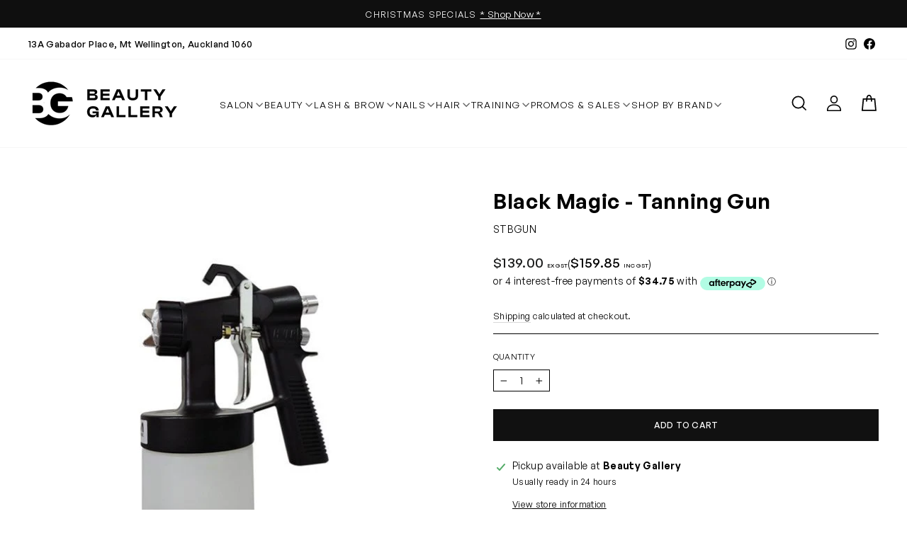

--- FILE ---
content_type: text/html; charset=utf-8
request_url: https://beautygallery.co.nz/products/black-magic-tanning-gun-and-hose
body_size: 48186
content:
<!doctype html>
<html class="no-js" lang="en" dir="ltr">
<head>
  <meta charset="utf-8">
  <meta http-equiv="X-UA-Compatible" content="IE=edge,chrome=1">
  <meta name="viewport" content="width=device-width,initial-scale=1">
  <meta name="theme-color" content="#111111">
  <link rel="canonical" href="https://beautygallery.co.nz/products/black-magic-tanning-gun-and-hose">
  <link rel="preconnect" href="https://cdn.shopify.com" crossorigin>
  <link rel="preconnect" href="https://fonts.shopifycdn.com" crossorigin>
  <link rel="dns-prefetch" href="https://productreviews.shopifycdn.com">
  <link rel="dns-prefetch" href="https://ajax.googleapis.com">
  <link rel="dns-prefetch" href="https://maps.googleapis.com">
  <link rel="dns-prefetch" href="https://maps.gstatic.com"><link rel="shortcut icon" href="//beautygallery.co.nz/cdn/shop/files/BG_LOGO_FAVICON_32x32.png?v=1692319086" type="image/png" /><title>Black Magic - Tanning Gun
&ndash; Beauty Gallery
</title>
<meta name="description" content="Engineered for precision and performance, the Black Magic Deluxe Spray Tanning Gun is designed specifically for the Black Magic Tan 700 HVLP Spray Tanning System. Renowned across the industry for its reliability and fine, even mist, this professional-grade spray gun delivers flawless tanning results every time — all at"><meta property="og:site_name" content="Beauty Gallery">
  <meta property="og:url" content="https://beautygallery.co.nz/products/black-magic-tanning-gun-and-hose">
  <meta property="og:title" content="Black Magic - Tanning Gun">
  <meta property="og:type" content="product">
  <meta property="og:description" content="Engineered for precision and performance, the Black Magic Deluxe Spray Tanning Gun is designed specifically for the Black Magic Tan 700 HVLP Spray Tanning System. Renowned across the industry for its reliability and fine, even mist, this professional-grade spray gun delivers flawless tanning results every time — all at"><meta property="og:image" content="http://beautygallery.co.nz/cdn/shop/products/STBGUN_4af19f58-df72-4a6b-a148-31a5ffc920b6.jpg?v=1685398018">
    <meta property="og:image:secure_url" content="https://beautygallery.co.nz/cdn/shop/products/STBGUN_4af19f58-df72-4a6b-a148-31a5ffc920b6.jpg?v=1685398018">
    <meta property="og:image:width" content="600">
    <meta property="og:image:height" content="600"><meta name="twitter:site" content="@">
  <meta name="twitter:card" content="summary_large_image">
  <meta name="twitter:title" content="Black Magic - Tanning Gun">
  <meta name="twitter:description" content="Engineered for precision and performance, the Black Magic Deluxe Spray Tanning Gun is designed specifically for the Black Magic Tan 700 HVLP Spray Tanning System. Renowned across the industry for its reliability and fine, even mist, this professional-grade spray gun delivers flawless tanning results every time — all at">
<style data-shopify>@font-face {
  font-family: Arimo;
  font-weight: 700;
  font-style: normal;
  font-display: swap;
  src: url("//beautygallery.co.nz/cdn/fonts/arimo/arimo_n7.1d2d0638e6a1228d86beb0e10006e3280ccb2d04.woff2") format("woff2"),
       url("//beautygallery.co.nz/cdn/fonts/arimo/arimo_n7.f4b9139e8eac4a17b38b8707044c20f54c3be479.woff") format("woff");
}

  @font-face {
  font-family: Arimo;
  font-weight: 400;
  font-style: normal;
  font-display: swap;
  src: url("//beautygallery.co.nz/cdn/fonts/arimo/arimo_n4.a7efb558ca22d2002248bbe6f302a98edee38e35.woff2") format("woff2"),
       url("//beautygallery.co.nz/cdn/fonts/arimo/arimo_n4.0da809f7d1d5ede2a73be7094ac00741efdb6387.woff") format("woff");
}


  @font-face {
  font-family: Arimo;
  font-weight: 600;
  font-style: normal;
  font-display: swap;
  src: url("//beautygallery.co.nz/cdn/fonts/arimo/arimo_n6.9c18b0befd86597f319b7d7f925727d04c262b32.woff2") format("woff2"),
       url("//beautygallery.co.nz/cdn/fonts/arimo/arimo_n6.422bf6679b81a8bfb1b25d19299a53688390c2b9.woff") format("woff");
}

  @font-face {
  font-family: Arimo;
  font-weight: 400;
  font-style: italic;
  font-display: swap;
  src: url("//beautygallery.co.nz/cdn/fonts/arimo/arimo_i4.438ddb21a1b98c7230698d70dc1a21df235701b2.woff2") format("woff2"),
       url("//beautygallery.co.nz/cdn/fonts/arimo/arimo_i4.0e1908a0dc1ec32fabb5a03a0c9ee2083f82e3d7.woff") format("woff");
}

  @font-face {
  font-family: Arimo;
  font-weight: 600;
  font-style: italic;
  font-display: swap;
  src: url("//beautygallery.co.nz/cdn/fonts/arimo/arimo_i6.f0bf3dae51f72fa5b2cefdfe865a6fbb7701a14c.woff2") format("woff2"),
       url("//beautygallery.co.nz/cdn/fonts/arimo/arimo_i6.3489f579170784cd222ed21c14f1e8f1a3c0d044.woff") format("woff");
}

</style><link href="//beautygallery.co.nz/cdn/shop/t/6/assets/theme.css?v=98473207834179781701697770838" rel="stylesheet" type="text/css" media="all" />
  <link href="//beautygallery.co.nz/cdn/shop/t/6/assets/base.css?v=82487359291555966341697770836" rel="stylesheet" type="text/css" media="all" />
<style data-shopify>@font-face {
      font-family: 'General Sans';
      src: url(//beautygallery.co.nz/cdn/shop/t/6/assets/GeneralSans-Regular.woff2?v=67093691309259389951684721868) format('woff2'),
            url(//beautygallery.co.nz/cdn/shop/t/6/assets/GeneralSans-Regular.woff?v=80151941974499850451684721867) format('woff');
      font-weight: 400;
      font-style: normal;
      font-display: swap;
    }
    @font-face {
      font-family: 'General Sans';
      src: url(//beautygallery.co.nz/cdn/shop/t/6/assets/GeneralSans-Medium.woff2?v=80763400160545824391684721867) format('woff2'),
            url(//beautygallery.co.nz/cdn/shop/t/6/assets/GeneralSans-Medium.woff?v=15702328047303435741684721866) format('woff');
      font-weight: 500;
      font-style: normal;
      font-display: swap;
    }
    @font-face {
      font-family: 'General Sans';
      src: url(//beautygallery.co.nz/cdn/shop/t/6/assets/GeneralSans-Semibold.woff2?v=181012179795121316271684721869) format('woff2'),
            url(//beautygallery.co.nz/cdn/shop/t/6/assets/GeneralSans-Semibold.woff?v=46077503014034036521684721868) format('woff');
      font-weight: 600;
      font-style: normal;
      font-display: swap;
    }


    :root {
    
      --typeHeaderPrimary: "General Sans";
      --typeHeaderFallback: sans-serif;
      --typeHeaderSize: 35px;
      --typeHeaderWeight: 600;
      --typeHeaderLineHeight: 1.4;
      --typeHeaderSpacing: 0.04rem;
    
    
    
      --typeBasePrimary: "General Sans";
      --typeBaseFallback:sans-serif;
      --typeBaseSize: 16px;
      --typeBaseWeight: 300;
      --typeBaseSpacing: 0.025em;
      --typeBaseLineHeight: 1.4;
      --typeBaselineHeightMinus01: 1.3;
    
    

    --typeCollectionTitle: 24px;

    --iconWeight: 4px;
    --iconLinecaps: miter;

    
        --buttonRadius: 0;
    

    --colorGridOverlayOpacity: 0.2;
    }

    .placeholder-content {
    background-image: linear-gradient(100deg, #e5e5e5 40%, #dddddd 63%, #e5e5e5 79%);
    }</style><script>
    document.documentElement.className = document.documentElement.className.replace('no-js', 'js');

    window.theme = window.theme || {};
    theme.routes = {
      home: "/",
      cart: "/cart.js",
      cartPage: "/cart",
      cartAdd: "/cart/add.js",
      cartChange: "/cart/change.js",
      search: "/search",
      predictive_url: "/search/suggest"
    };
    theme.strings = {
      soldOut: "Sold Out",
      unavailable: "Unavailable",
      inStockLabel: "In stock, ready to ship",
      oneStockLabel: "Low stock - [count] item left",
      otherStockLabel: "Low stock - [count] items left",
      willNotShipUntil: "Ready to ship [date]",
      willBeInStockAfter: "Back in stock [date]",
      waitingForStock: "Inventory on the way",
      savePrice: "Save [saved_amount]",
      cartEmpty: "Your cart is currently empty.",
      cartTermsConfirmation: "You must agree with the terms and conditions of sales to check out",
      cartShippingAtCheckout: "Shipping, taxes, and discount codes calculated at checkout.",
      cartShippingAtCheckoutHeavyHtml: "Your cart includes oversized items. Please contact us for an accurate shipping cost. Thank you",
      searchCollections: "Collections",
      searchPages: "Pages",
      searchArticles: "Articles",
      productFrom: "from ",
      maxQuantity: "You can only have [quantity] of [title] in your cart."
    };
    theme.settings = {
      cartType: "drawer",
      isCustomerTemplate: false,
      moneyFormat: "${{amount}}",
      saveType: "dollar",
      productImageSize: "square",
      productImageCover: false,
      predictiveSearch: true,
      predictiveSearchType: null,
      predictiveSearchVendor: false,
      predictiveSearchPrice: true,
      quickView: false,
      themeName: 'Impulse',
      themeVersion: "7.3.3"
    };
  </script>

  <script>window.performance && window.performance.mark && window.performance.mark('shopify.content_for_header.start');</script><meta name="google-site-verification" content="uwqGQ6m-Te1L-Es4TDCkTporg3OyAq0ZQG7YjryjswM">
<meta id="shopify-digital-wallet" name="shopify-digital-wallet" content="/72285192471/digital_wallets/dialog">
<link rel="alternate" type="application/json+oembed" href="https://beautygallery.co.nz/products/black-magic-tanning-gun-and-hose.oembed">
<script async="async" src="/checkouts/internal/preloads.js?locale=en-NZ"></script>
<script id="shopify-features" type="application/json">{"accessToken":"f62549d75b47d7311936cbfca03c2dd4","betas":["rich-media-storefront-analytics"],"domain":"beautygallery.co.nz","predictiveSearch":true,"shopId":72285192471,"locale":"en"}</script>
<script>var Shopify = Shopify || {};
Shopify.shop = "beauty-gallery-trade-store.myshopify.com";
Shopify.locale = "en";
Shopify.currency = {"active":"NZD","rate":"1.0"};
Shopify.country = "NZ";
Shopify.theme = {"name":"beauty-gallery-trade-store.myshopify.com\/main","id":150021996823,"schema_name":"Impulse","schema_version":"7.3.3","theme_store_id":null,"role":"main"};
Shopify.theme.handle = "null";
Shopify.theme.style = {"id":null,"handle":null};
Shopify.cdnHost = "beautygallery.co.nz/cdn";
Shopify.routes = Shopify.routes || {};
Shopify.routes.root = "/";</script>
<script type="module">!function(o){(o.Shopify=o.Shopify||{}).modules=!0}(window);</script>
<script>!function(o){function n(){var o=[];function n(){o.push(Array.prototype.slice.apply(arguments))}return n.q=o,n}var t=o.Shopify=o.Shopify||{};t.loadFeatures=n(),t.autoloadFeatures=n()}(window);</script>
<script id="shop-js-analytics" type="application/json">{"pageType":"product"}</script>
<script defer="defer" async type="module" src="//beautygallery.co.nz/cdn/shopifycloud/shop-js/modules/v2/client.init-shop-cart-sync_BN7fPSNr.en.esm.js"></script>
<script defer="defer" async type="module" src="//beautygallery.co.nz/cdn/shopifycloud/shop-js/modules/v2/chunk.common_Cbph3Kss.esm.js"></script>
<script defer="defer" async type="module" src="//beautygallery.co.nz/cdn/shopifycloud/shop-js/modules/v2/chunk.modal_DKumMAJ1.esm.js"></script>
<script type="module">
  await import("//beautygallery.co.nz/cdn/shopifycloud/shop-js/modules/v2/client.init-shop-cart-sync_BN7fPSNr.en.esm.js");
await import("//beautygallery.co.nz/cdn/shopifycloud/shop-js/modules/v2/chunk.common_Cbph3Kss.esm.js");
await import("//beautygallery.co.nz/cdn/shopifycloud/shop-js/modules/v2/chunk.modal_DKumMAJ1.esm.js");

  window.Shopify.SignInWithShop?.initShopCartSync?.({"fedCMEnabled":true,"windoidEnabled":true});

</script>
<script>(function() {
  var isLoaded = false;
  function asyncLoad() {
    if (isLoaded) return;
    isLoaded = true;
    var urls = ["https:\/\/chimpstatic.com\/mcjs-connected\/js\/users\/3a2b0698308978fde42c7c14a\/d9b10a5d7b58eb09a9fd55fb4.js?shop=beauty-gallery-trade-store.myshopify.com","https:\/\/sapp.multivariants.com\/gate\/out\/sys\/js\/init.js?shop=beauty-gallery-trade-store.myshopify.com","https:\/\/d33a6lvgbd0fej.cloudfront.net\/script_tag\/secomapp.scripttag.js?shop=beauty-gallery-trade-store.myshopify.com"];
    for (var i = 0; i < urls.length; i++) {
      var s = document.createElement('script');
      s.type = 'text/javascript';
      s.async = true;
      s.src = urls[i];
      var x = document.getElementsByTagName('script')[0];
      x.parentNode.insertBefore(s, x);
    }
  };
  if(window.attachEvent) {
    window.attachEvent('onload', asyncLoad);
  } else {
    window.addEventListener('load', asyncLoad, false);
  }
})();</script>
<script id="__st">var __st={"a":72285192471,"offset":46800,"reqid":"2fec9181-045a-4707-af20-29aa2fb3dca8-1769918183","pageurl":"beautygallery.co.nz\/products\/black-magic-tanning-gun-and-hose","u":"f90ef79b2cd7","p":"product","rtyp":"product","rid":8333546979607};</script>
<script>window.ShopifyPaypalV4VisibilityTracking = true;</script>
<script id="captcha-bootstrap">!function(){'use strict';const t='contact',e='account',n='new_comment',o=[[t,t],['blogs',n],['comments',n],[t,'customer']],c=[[e,'customer_login'],[e,'guest_login'],[e,'recover_customer_password'],[e,'create_customer']],r=t=>t.map((([t,e])=>`form[action*='/${t}']:not([data-nocaptcha='true']) input[name='form_type'][value='${e}']`)).join(','),a=t=>()=>t?[...document.querySelectorAll(t)].map((t=>t.form)):[];function s(){const t=[...o],e=r(t);return a(e)}const i='password',u='form_key',d=['recaptcha-v3-token','g-recaptcha-response','h-captcha-response',i],f=()=>{try{return window.sessionStorage}catch{return}},m='__shopify_v',_=t=>t.elements[u];function p(t,e,n=!1){try{const o=window.sessionStorage,c=JSON.parse(o.getItem(e)),{data:r}=function(t){const{data:e,action:n}=t;return t[m]||n?{data:e,action:n}:{data:t,action:n}}(c);for(const[e,n]of Object.entries(r))t.elements[e]&&(t.elements[e].value=n);n&&o.removeItem(e)}catch(o){console.error('form repopulation failed',{error:o})}}const l='form_type',E='cptcha';function T(t){t.dataset[E]=!0}const w=window,h=w.document,L='Shopify',v='ce_forms',y='captcha';let A=!1;((t,e)=>{const n=(g='f06e6c50-85a8-45c8-87d0-21a2b65856fe',I='https://cdn.shopify.com/shopifycloud/storefront-forms-hcaptcha/ce_storefront_forms_captcha_hcaptcha.v1.5.2.iife.js',D={infoText:'Protected by hCaptcha',privacyText:'Privacy',termsText:'Terms'},(t,e,n)=>{const o=w[L][v],c=o.bindForm;if(c)return c(t,g,e,D).then(n);var r;o.q.push([[t,g,e,D],n]),r=I,A||(h.body.append(Object.assign(h.createElement('script'),{id:'captcha-provider',async:!0,src:r})),A=!0)});var g,I,D;w[L]=w[L]||{},w[L][v]=w[L][v]||{},w[L][v].q=[],w[L][y]=w[L][y]||{},w[L][y].protect=function(t,e){n(t,void 0,e),T(t)},Object.freeze(w[L][y]),function(t,e,n,w,h,L){const[v,y,A,g]=function(t,e,n){const i=e?o:[],u=t?c:[],d=[...i,...u],f=r(d),m=r(i),_=r(d.filter((([t,e])=>n.includes(e))));return[a(f),a(m),a(_),s()]}(w,h,L),I=t=>{const e=t.target;return e instanceof HTMLFormElement?e:e&&e.form},D=t=>v().includes(t);t.addEventListener('submit',(t=>{const e=I(t);if(!e)return;const n=D(e)&&!e.dataset.hcaptchaBound&&!e.dataset.recaptchaBound,o=_(e),c=g().includes(e)&&(!o||!o.value);(n||c)&&t.preventDefault(),c&&!n&&(function(t){try{if(!f())return;!function(t){const e=f();if(!e)return;const n=_(t);if(!n)return;const o=n.value;o&&e.removeItem(o)}(t);const e=Array.from(Array(32),(()=>Math.random().toString(36)[2])).join('');!function(t,e){_(t)||t.append(Object.assign(document.createElement('input'),{type:'hidden',name:u})),t.elements[u].value=e}(t,e),function(t,e){const n=f();if(!n)return;const o=[...t.querySelectorAll(`input[type='${i}']`)].map((({name:t})=>t)),c=[...d,...o],r={};for(const[a,s]of new FormData(t).entries())c.includes(a)||(r[a]=s);n.setItem(e,JSON.stringify({[m]:1,action:t.action,data:r}))}(t,e)}catch(e){console.error('failed to persist form',e)}}(e),e.submit())}));const S=(t,e)=>{t&&!t.dataset[E]&&(n(t,e.some((e=>e===t))),T(t))};for(const o of['focusin','change'])t.addEventListener(o,(t=>{const e=I(t);D(e)&&S(e,y())}));const B=e.get('form_key'),M=e.get(l),P=B&&M;t.addEventListener('DOMContentLoaded',(()=>{const t=y();if(P)for(const e of t)e.elements[l].value===M&&p(e,B);[...new Set([...A(),...v().filter((t=>'true'===t.dataset.shopifyCaptcha))])].forEach((e=>S(e,t)))}))}(h,new URLSearchParams(w.location.search),n,t,e,['guest_login'])})(!1,!0)}();</script>
<script integrity="sha256-4kQ18oKyAcykRKYeNunJcIwy7WH5gtpwJnB7kiuLZ1E=" data-source-attribution="shopify.loadfeatures" defer="defer" src="//beautygallery.co.nz/cdn/shopifycloud/storefront/assets/storefront/load_feature-a0a9edcb.js" crossorigin="anonymous"></script>
<script data-source-attribution="shopify.dynamic_checkout.dynamic.init">var Shopify=Shopify||{};Shopify.PaymentButton=Shopify.PaymentButton||{isStorefrontPortableWallets:!0,init:function(){window.Shopify.PaymentButton.init=function(){};var t=document.createElement("script");t.src="https://beautygallery.co.nz/cdn/shopifycloud/portable-wallets/latest/portable-wallets.en.js",t.type="module",document.head.appendChild(t)}};
</script>
<script data-source-attribution="shopify.dynamic_checkout.buyer_consent">
  function portableWalletsHideBuyerConsent(e){var t=document.getElementById("shopify-buyer-consent"),n=document.getElementById("shopify-subscription-policy-button");t&&n&&(t.classList.add("hidden"),t.setAttribute("aria-hidden","true"),n.removeEventListener("click",e))}function portableWalletsShowBuyerConsent(e){var t=document.getElementById("shopify-buyer-consent"),n=document.getElementById("shopify-subscription-policy-button");t&&n&&(t.classList.remove("hidden"),t.removeAttribute("aria-hidden"),n.addEventListener("click",e))}window.Shopify?.PaymentButton&&(window.Shopify.PaymentButton.hideBuyerConsent=portableWalletsHideBuyerConsent,window.Shopify.PaymentButton.showBuyerConsent=portableWalletsShowBuyerConsent);
</script>
<script data-source-attribution="shopify.dynamic_checkout.cart.bootstrap">document.addEventListener("DOMContentLoaded",(function(){function t(){return document.querySelector("shopify-accelerated-checkout-cart, shopify-accelerated-checkout")}if(t())Shopify.PaymentButton.init();else{new MutationObserver((function(e,n){t()&&(Shopify.PaymentButton.init(),n.disconnect())})).observe(document.body,{childList:!0,subtree:!0})}}));
</script>

<script>window.performance && window.performance.mark && window.performance.mark('shopify.content_for_header.end');</script>

  <script src="//beautygallery.co.nz/cdn/shop/t/6/assets/vendor-scripts-v11.js" defer="defer"></script><script src="//beautygallery.co.nz/cdn/shop/t/6/assets/theme.js?v=14097966869588184021691722028" defer="defer"></script>
  

<link href="https://monorail-edge.shopifysvc.com" rel="dns-prefetch">
<script>(function(){if ("sendBeacon" in navigator && "performance" in window) {try {var session_token_from_headers = performance.getEntriesByType('navigation')[0].serverTiming.find(x => x.name == '_s').description;} catch {var session_token_from_headers = undefined;}var session_cookie_matches = document.cookie.match(/_shopify_s=([^;]*)/);var session_token_from_cookie = session_cookie_matches && session_cookie_matches.length === 2 ? session_cookie_matches[1] : "";var session_token = session_token_from_headers || session_token_from_cookie || "";function handle_abandonment_event(e) {var entries = performance.getEntries().filter(function(entry) {return /monorail-edge.shopifysvc.com/.test(entry.name);});if (!window.abandonment_tracked && entries.length === 0) {window.abandonment_tracked = true;var currentMs = Date.now();var navigation_start = performance.timing.navigationStart;var payload = {shop_id: 72285192471,url: window.location.href,navigation_start,duration: currentMs - navigation_start,session_token,page_type: "product"};window.navigator.sendBeacon("https://monorail-edge.shopifysvc.com/v1/produce", JSON.stringify({schema_id: "online_store_buyer_site_abandonment/1.1",payload: payload,metadata: {event_created_at_ms: currentMs,event_sent_at_ms: currentMs}}));}}window.addEventListener('pagehide', handle_abandonment_event);}}());</script>
<script id="web-pixels-manager-setup">(function e(e,d,r,n,o){if(void 0===o&&(o={}),!Boolean(null===(a=null===(i=window.Shopify)||void 0===i?void 0:i.analytics)||void 0===a?void 0:a.replayQueue)){var i,a;window.Shopify=window.Shopify||{};var t=window.Shopify;t.analytics=t.analytics||{};var s=t.analytics;s.replayQueue=[],s.publish=function(e,d,r){return s.replayQueue.push([e,d,r]),!0};try{self.performance.mark("wpm:start")}catch(e){}var l=function(){var e={modern:/Edge?\/(1{2}[4-9]|1[2-9]\d|[2-9]\d{2}|\d{4,})\.\d+(\.\d+|)|Firefox\/(1{2}[4-9]|1[2-9]\d|[2-9]\d{2}|\d{4,})\.\d+(\.\d+|)|Chrom(ium|e)\/(9{2}|\d{3,})\.\d+(\.\d+|)|(Maci|X1{2}).+ Version\/(15\.\d+|(1[6-9]|[2-9]\d|\d{3,})\.\d+)([,.]\d+|)( \(\w+\)|)( Mobile\/\w+|) Safari\/|Chrome.+OPR\/(9{2}|\d{3,})\.\d+\.\d+|(CPU[ +]OS|iPhone[ +]OS|CPU[ +]iPhone|CPU IPhone OS|CPU iPad OS)[ +]+(15[._]\d+|(1[6-9]|[2-9]\d|\d{3,})[._]\d+)([._]\d+|)|Android:?[ /-](13[3-9]|1[4-9]\d|[2-9]\d{2}|\d{4,})(\.\d+|)(\.\d+|)|Android.+Firefox\/(13[5-9]|1[4-9]\d|[2-9]\d{2}|\d{4,})\.\d+(\.\d+|)|Android.+Chrom(ium|e)\/(13[3-9]|1[4-9]\d|[2-9]\d{2}|\d{4,})\.\d+(\.\d+|)|SamsungBrowser\/([2-9]\d|\d{3,})\.\d+/,legacy:/Edge?\/(1[6-9]|[2-9]\d|\d{3,})\.\d+(\.\d+|)|Firefox\/(5[4-9]|[6-9]\d|\d{3,})\.\d+(\.\d+|)|Chrom(ium|e)\/(5[1-9]|[6-9]\d|\d{3,})\.\d+(\.\d+|)([\d.]+$|.*Safari\/(?![\d.]+ Edge\/[\d.]+$))|(Maci|X1{2}).+ Version\/(10\.\d+|(1[1-9]|[2-9]\d|\d{3,})\.\d+)([,.]\d+|)( \(\w+\)|)( Mobile\/\w+|) Safari\/|Chrome.+OPR\/(3[89]|[4-9]\d|\d{3,})\.\d+\.\d+|(CPU[ +]OS|iPhone[ +]OS|CPU[ +]iPhone|CPU IPhone OS|CPU iPad OS)[ +]+(10[._]\d+|(1[1-9]|[2-9]\d|\d{3,})[._]\d+)([._]\d+|)|Android:?[ /-](13[3-9]|1[4-9]\d|[2-9]\d{2}|\d{4,})(\.\d+|)(\.\d+|)|Mobile Safari.+OPR\/([89]\d|\d{3,})\.\d+\.\d+|Android.+Firefox\/(13[5-9]|1[4-9]\d|[2-9]\d{2}|\d{4,})\.\d+(\.\d+|)|Android.+Chrom(ium|e)\/(13[3-9]|1[4-9]\d|[2-9]\d{2}|\d{4,})\.\d+(\.\d+|)|Android.+(UC? ?Browser|UCWEB|U3)[ /]?(15\.([5-9]|\d{2,})|(1[6-9]|[2-9]\d|\d{3,})\.\d+)\.\d+|SamsungBrowser\/(5\.\d+|([6-9]|\d{2,})\.\d+)|Android.+MQ{2}Browser\/(14(\.(9|\d{2,})|)|(1[5-9]|[2-9]\d|\d{3,})(\.\d+|))(\.\d+|)|K[Aa][Ii]OS\/(3\.\d+|([4-9]|\d{2,})\.\d+)(\.\d+|)/},d=e.modern,r=e.legacy,n=navigator.userAgent;return n.match(d)?"modern":n.match(r)?"legacy":"unknown"}(),u="modern"===l?"modern":"legacy",c=(null!=n?n:{modern:"",legacy:""})[u],f=function(e){return[e.baseUrl,"/wpm","/b",e.hashVersion,"modern"===e.buildTarget?"m":"l",".js"].join("")}({baseUrl:d,hashVersion:r,buildTarget:u}),m=function(e){var d=e.version,r=e.bundleTarget,n=e.surface,o=e.pageUrl,i=e.monorailEndpoint;return{emit:function(e){var a=e.status,t=e.errorMsg,s=(new Date).getTime(),l=JSON.stringify({metadata:{event_sent_at_ms:s},events:[{schema_id:"web_pixels_manager_load/3.1",payload:{version:d,bundle_target:r,page_url:o,status:a,surface:n,error_msg:t},metadata:{event_created_at_ms:s}}]});if(!i)return console&&console.warn&&console.warn("[Web Pixels Manager] No Monorail endpoint provided, skipping logging."),!1;try{return self.navigator.sendBeacon.bind(self.navigator)(i,l)}catch(e){}var u=new XMLHttpRequest;try{return u.open("POST",i,!0),u.setRequestHeader("Content-Type","text/plain"),u.send(l),!0}catch(e){return console&&console.warn&&console.warn("[Web Pixels Manager] Got an unhandled error while logging to Monorail."),!1}}}}({version:r,bundleTarget:l,surface:e.surface,pageUrl:self.location.href,monorailEndpoint:e.monorailEndpoint});try{o.browserTarget=l,function(e){var d=e.src,r=e.async,n=void 0===r||r,o=e.onload,i=e.onerror,a=e.sri,t=e.scriptDataAttributes,s=void 0===t?{}:t,l=document.createElement("script"),u=document.querySelector("head"),c=document.querySelector("body");if(l.async=n,l.src=d,a&&(l.integrity=a,l.crossOrigin="anonymous"),s)for(var f in s)if(Object.prototype.hasOwnProperty.call(s,f))try{l.dataset[f]=s[f]}catch(e){}if(o&&l.addEventListener("load",o),i&&l.addEventListener("error",i),u)u.appendChild(l);else{if(!c)throw new Error("Did not find a head or body element to append the script");c.appendChild(l)}}({src:f,async:!0,onload:function(){if(!function(){var e,d;return Boolean(null===(d=null===(e=window.Shopify)||void 0===e?void 0:e.analytics)||void 0===d?void 0:d.initialized)}()){var d=window.webPixelsManager.init(e)||void 0;if(d){var r=window.Shopify.analytics;r.replayQueue.forEach((function(e){var r=e[0],n=e[1],o=e[2];d.publishCustomEvent(r,n,o)})),r.replayQueue=[],r.publish=d.publishCustomEvent,r.visitor=d.visitor,r.initialized=!0}}},onerror:function(){return m.emit({status:"failed",errorMsg:"".concat(f," has failed to load")})},sri:function(e){var d=/^sha384-[A-Za-z0-9+/=]+$/;return"string"==typeof e&&d.test(e)}(c)?c:"",scriptDataAttributes:o}),m.emit({status:"loading"})}catch(e){m.emit({status:"failed",errorMsg:(null==e?void 0:e.message)||"Unknown error"})}}})({shopId: 72285192471,storefrontBaseUrl: "https://beautygallery.co.nz",extensionsBaseUrl: "https://extensions.shopifycdn.com/cdn/shopifycloud/web-pixels-manager",monorailEndpoint: "https://monorail-edge.shopifysvc.com/unstable/produce_batch",surface: "storefront-renderer",enabledBetaFlags: ["2dca8a86"],webPixelsConfigList: [{"id":"784433431","configuration":"{\"config\":\"{\\\"pixel_id\\\":\\\"AW-982255951\\\",\\\"target_country\\\":\\\"NZ\\\",\\\"gtag_events\\\":[{\\\"type\\\":\\\"begin_checkout\\\",\\\"action_label\\\":\\\"AW-982255951\\\/kVNiCOLTz80ZEM-SsNQD\\\"},{\\\"type\\\":\\\"search\\\",\\\"action_label\\\":\\\"AW-982255951\\\/uUvICNzTz80ZEM-SsNQD\\\"},{\\\"type\\\":\\\"view_item\\\",\\\"action_label\\\":[\\\"AW-982255951\\\/b5GdCNnTz80ZEM-SsNQD\\\",\\\"MC-6KHRHREF12\\\"]},{\\\"type\\\":\\\"purchase\\\",\\\"action_label\\\":[\\\"AW-982255951\\\/QtpQCNPTz80ZEM-SsNQD\\\",\\\"MC-6KHRHREF12\\\"]},{\\\"type\\\":\\\"page_view\\\",\\\"action_label\\\":[\\\"AW-982255951\\\/EcCDCNbTz80ZEM-SsNQD\\\",\\\"MC-6KHRHREF12\\\"]},{\\\"type\\\":\\\"add_payment_info\\\",\\\"action_label\\\":\\\"AW-982255951\\\/rAChCOXTz80ZEM-SsNQD\\\"},{\\\"type\\\":\\\"add_to_cart\\\",\\\"action_label\\\":\\\"AW-982255951\\\/yhRHCN_Tz80ZEM-SsNQD\\\"}],\\\"enable_monitoring_mode\\\":false}\"}","eventPayloadVersion":"v1","runtimeContext":"OPEN","scriptVersion":"b2a88bafab3e21179ed38636efcd8a93","type":"APP","apiClientId":1780363,"privacyPurposes":[],"dataSharingAdjustments":{"protectedCustomerApprovalScopes":["read_customer_address","read_customer_email","read_customer_name","read_customer_personal_data","read_customer_phone"]}},{"id":"shopify-app-pixel","configuration":"{}","eventPayloadVersion":"v1","runtimeContext":"STRICT","scriptVersion":"0450","apiClientId":"shopify-pixel","type":"APP","privacyPurposes":["ANALYTICS","MARKETING"]},{"id":"shopify-custom-pixel","eventPayloadVersion":"v1","runtimeContext":"LAX","scriptVersion":"0450","apiClientId":"shopify-pixel","type":"CUSTOM","privacyPurposes":["ANALYTICS","MARKETING"]}],isMerchantRequest: false,initData: {"shop":{"name":"Beauty Gallery","paymentSettings":{"currencyCode":"NZD"},"myshopifyDomain":"beauty-gallery-trade-store.myshopify.com","countryCode":"NZ","storefrontUrl":"https:\/\/beautygallery.co.nz"},"customer":null,"cart":null,"checkout":null,"productVariants":[{"price":{"amount":139.0,"currencyCode":"NZD"},"product":{"title":"Black Magic - Tanning Gun","vendor":"Black Magic","id":"8333546979607","untranslatedTitle":"Black Magic - Tanning Gun","url":"\/products\/black-magic-tanning-gun-and-hose","type":"BM Tanning Accessories"},"id":"45268947009815","image":{"src":"\/\/beautygallery.co.nz\/cdn\/shop\/products\/STBGUN_4af19f58-df72-4a6b-a148-31a5ffc920b6.jpg?v=1685398018"},"sku":"STBGUN","title":"Default Title","untranslatedTitle":"Default Title"}],"purchasingCompany":null},},"https://beautygallery.co.nz/cdn","1d2a099fw23dfb22ep557258f5m7a2edbae",{"modern":"","legacy":""},{"shopId":"72285192471","storefrontBaseUrl":"https:\/\/beautygallery.co.nz","extensionBaseUrl":"https:\/\/extensions.shopifycdn.com\/cdn\/shopifycloud\/web-pixels-manager","surface":"storefront-renderer","enabledBetaFlags":"[\"2dca8a86\"]","isMerchantRequest":"false","hashVersion":"1d2a099fw23dfb22ep557258f5m7a2edbae","publish":"custom","events":"[[\"page_viewed\",{}],[\"product_viewed\",{\"productVariant\":{\"price\":{\"amount\":139.0,\"currencyCode\":\"NZD\"},\"product\":{\"title\":\"Black Magic - Tanning Gun\",\"vendor\":\"Black Magic\",\"id\":\"8333546979607\",\"untranslatedTitle\":\"Black Magic - Tanning Gun\",\"url\":\"\/products\/black-magic-tanning-gun-and-hose\",\"type\":\"BM Tanning Accessories\"},\"id\":\"45268947009815\",\"image\":{\"src\":\"\/\/beautygallery.co.nz\/cdn\/shop\/products\/STBGUN_4af19f58-df72-4a6b-a148-31a5ffc920b6.jpg?v=1685398018\"},\"sku\":\"STBGUN\",\"title\":\"Default Title\",\"untranslatedTitle\":\"Default Title\"}}]]"});</script><script>
  window.ShopifyAnalytics = window.ShopifyAnalytics || {};
  window.ShopifyAnalytics.meta = window.ShopifyAnalytics.meta || {};
  window.ShopifyAnalytics.meta.currency = 'NZD';
  var meta = {"product":{"id":8333546979607,"gid":"gid:\/\/shopify\/Product\/8333546979607","vendor":"Black Magic","type":"BM Tanning Accessories","handle":"black-magic-tanning-gun-and-hose","variants":[{"id":45268947009815,"price":13900,"name":"Black Magic - Tanning Gun","public_title":null,"sku":"STBGUN"}],"remote":false},"page":{"pageType":"product","resourceType":"product","resourceId":8333546979607,"requestId":"2fec9181-045a-4707-af20-29aa2fb3dca8-1769918183"}};
  for (var attr in meta) {
    window.ShopifyAnalytics.meta[attr] = meta[attr];
  }
</script>
<script class="analytics">
  (function () {
    var customDocumentWrite = function(content) {
      var jquery = null;

      if (window.jQuery) {
        jquery = window.jQuery;
      } else if (window.Checkout && window.Checkout.$) {
        jquery = window.Checkout.$;
      }

      if (jquery) {
        jquery('body').append(content);
      }
    };

    var hasLoggedConversion = function(token) {
      if (token) {
        return document.cookie.indexOf('loggedConversion=' + token) !== -1;
      }
      return false;
    }

    var setCookieIfConversion = function(token) {
      if (token) {
        var twoMonthsFromNow = new Date(Date.now());
        twoMonthsFromNow.setMonth(twoMonthsFromNow.getMonth() + 2);

        document.cookie = 'loggedConversion=' + token + '; expires=' + twoMonthsFromNow;
      }
    }

    var trekkie = window.ShopifyAnalytics.lib = window.trekkie = window.trekkie || [];
    if (trekkie.integrations) {
      return;
    }
    trekkie.methods = [
      'identify',
      'page',
      'ready',
      'track',
      'trackForm',
      'trackLink'
    ];
    trekkie.factory = function(method) {
      return function() {
        var args = Array.prototype.slice.call(arguments);
        args.unshift(method);
        trekkie.push(args);
        return trekkie;
      };
    };
    for (var i = 0; i < trekkie.methods.length; i++) {
      var key = trekkie.methods[i];
      trekkie[key] = trekkie.factory(key);
    }
    trekkie.load = function(config) {
      trekkie.config = config || {};
      trekkie.config.initialDocumentCookie = document.cookie;
      var first = document.getElementsByTagName('script')[0];
      var script = document.createElement('script');
      script.type = 'text/javascript';
      script.onerror = function(e) {
        var scriptFallback = document.createElement('script');
        scriptFallback.type = 'text/javascript';
        scriptFallback.onerror = function(error) {
                var Monorail = {
      produce: function produce(monorailDomain, schemaId, payload) {
        var currentMs = new Date().getTime();
        var event = {
          schema_id: schemaId,
          payload: payload,
          metadata: {
            event_created_at_ms: currentMs,
            event_sent_at_ms: currentMs
          }
        };
        return Monorail.sendRequest("https://" + monorailDomain + "/v1/produce", JSON.stringify(event));
      },
      sendRequest: function sendRequest(endpointUrl, payload) {
        // Try the sendBeacon API
        if (window && window.navigator && typeof window.navigator.sendBeacon === 'function' && typeof window.Blob === 'function' && !Monorail.isIos12()) {
          var blobData = new window.Blob([payload], {
            type: 'text/plain'
          });

          if (window.navigator.sendBeacon(endpointUrl, blobData)) {
            return true;
          } // sendBeacon was not successful

        } // XHR beacon

        var xhr = new XMLHttpRequest();

        try {
          xhr.open('POST', endpointUrl);
          xhr.setRequestHeader('Content-Type', 'text/plain');
          xhr.send(payload);
        } catch (e) {
          console.log(e);
        }

        return false;
      },
      isIos12: function isIos12() {
        return window.navigator.userAgent.lastIndexOf('iPhone; CPU iPhone OS 12_') !== -1 || window.navigator.userAgent.lastIndexOf('iPad; CPU OS 12_') !== -1;
      }
    };
    Monorail.produce('monorail-edge.shopifysvc.com',
      'trekkie_storefront_load_errors/1.1',
      {shop_id: 72285192471,
      theme_id: 150021996823,
      app_name: "storefront",
      context_url: window.location.href,
      source_url: "//beautygallery.co.nz/cdn/s/trekkie.storefront.c59ea00e0474b293ae6629561379568a2d7c4bba.min.js"});

        };
        scriptFallback.async = true;
        scriptFallback.src = '//beautygallery.co.nz/cdn/s/trekkie.storefront.c59ea00e0474b293ae6629561379568a2d7c4bba.min.js';
        first.parentNode.insertBefore(scriptFallback, first);
      };
      script.async = true;
      script.src = '//beautygallery.co.nz/cdn/s/trekkie.storefront.c59ea00e0474b293ae6629561379568a2d7c4bba.min.js';
      first.parentNode.insertBefore(script, first);
    };
    trekkie.load(
      {"Trekkie":{"appName":"storefront","development":false,"defaultAttributes":{"shopId":72285192471,"isMerchantRequest":null,"themeId":150021996823,"themeCityHash":"2508101355953371966","contentLanguage":"en","currency":"NZD","eventMetadataId":"8dfb2778-9995-43e9-b19a-88524ff62c39"},"isServerSideCookieWritingEnabled":true,"monorailRegion":"shop_domain","enabledBetaFlags":["65f19447","b5387b81"]},"Session Attribution":{},"S2S":{"facebookCapiEnabled":false,"source":"trekkie-storefront-renderer","apiClientId":580111}}
    );

    var loaded = false;
    trekkie.ready(function() {
      if (loaded) return;
      loaded = true;

      window.ShopifyAnalytics.lib = window.trekkie;

      var originalDocumentWrite = document.write;
      document.write = customDocumentWrite;
      try { window.ShopifyAnalytics.merchantGoogleAnalytics.call(this); } catch(error) {};
      document.write = originalDocumentWrite;

      window.ShopifyAnalytics.lib.page(null,{"pageType":"product","resourceType":"product","resourceId":8333546979607,"requestId":"2fec9181-045a-4707-af20-29aa2fb3dca8-1769918183","shopifyEmitted":true});

      var match = window.location.pathname.match(/checkouts\/(.+)\/(thank_you|post_purchase)/)
      var token = match? match[1]: undefined;
      if (!hasLoggedConversion(token)) {
        setCookieIfConversion(token);
        window.ShopifyAnalytics.lib.track("Viewed Product",{"currency":"NZD","variantId":45268947009815,"productId":8333546979607,"productGid":"gid:\/\/shopify\/Product\/8333546979607","name":"Black Magic - Tanning Gun","price":"139.00","sku":"STBGUN","brand":"Black Magic","variant":null,"category":"BM Tanning Accessories","nonInteraction":true,"remote":false},undefined,undefined,{"shopifyEmitted":true});
      window.ShopifyAnalytics.lib.track("monorail:\/\/trekkie_storefront_viewed_product\/1.1",{"currency":"NZD","variantId":45268947009815,"productId":8333546979607,"productGid":"gid:\/\/shopify\/Product\/8333546979607","name":"Black Magic - Tanning Gun","price":"139.00","sku":"STBGUN","brand":"Black Magic","variant":null,"category":"BM Tanning Accessories","nonInteraction":true,"remote":false,"referer":"https:\/\/beautygallery.co.nz\/products\/black-magic-tanning-gun-and-hose"});
      }
    });


        var eventsListenerScript = document.createElement('script');
        eventsListenerScript.async = true;
        eventsListenerScript.src = "//beautygallery.co.nz/cdn/shopifycloud/storefront/assets/shop_events_listener-3da45d37.js";
        document.getElementsByTagName('head')[0].appendChild(eventsListenerScript);

})();</script>
<script
  defer
  src="https://beautygallery.co.nz/cdn/shopifycloud/perf-kit/shopify-perf-kit-3.1.0.min.js"
  data-application="storefront-renderer"
  data-shop-id="72285192471"
  data-render-region="gcp-us-central1"
  data-page-type="product"
  data-theme-instance-id="150021996823"
  data-theme-name="Impulse"
  data-theme-version="7.3.3"
  data-monorail-region="shop_domain"
  data-resource-timing-sampling-rate="10"
  data-shs="true"
  data-shs-beacon="true"
  data-shs-export-with-fetch="true"
  data-shs-logs-sample-rate="1"
  data-shs-beacon-endpoint="https://beautygallery.co.nz/api/collect"
></script>
</head>

<body class="template-product" data-center-text="true" data-button_style="square" data-type_header_capitalize="false" data-type_headers_align_text="true" data-type_product_capitalize="true" data-swatch_style="round" >

  <a class="in-page-link visually-hidden skip-link" href="#MainContent">Skip to content</a>

  <div id="PageContainer" class="page-container">
    <div class="transition-body"><!-- BEGIN sections: header-group -->
<div id="shopify-section-sections--19061748007191__announcement" class="shopify-section shopify-section-group-header-group"><style></style>
  <div class="announcement-bar">
    <div class="page-width">
      <div class="slideshow-wrapper">
        <button type="button" class="visually-hidden slideshow__pause" data-id="sections--19061748007191__announcement" aria-live="polite">
          <span class="slideshow__pause-stop">
            <svg aria-hidden="true" focusable="false" role="presentation" class="icon icon-pause" viewBox="0 0 10 13"><path d="M0 0h3v13H0zm7 0h3v13H7z" fill-rule="evenodd"/></svg>
            <span class="icon__fallback-text">Pause slideshow</span>
          </span>
          <span class="slideshow__pause-play">
            <svg aria-hidden="true" focusable="false" role="presentation" class="icon icon-play" viewBox="18.24 17.35 24.52 28.3"><path fill="#323232" d="M22.1 19.151v25.5l20.4-13.489-20.4-12.011z"/></svg>
            <span class="icon__fallback-text">Play slideshow</span>
          </span>
        </button>

        <div
          id="AnnouncementSlider"
          class="announcement-slider"
          data-compact="true"
          data-block-count="1"><div
                id="AnnouncementSlide-c52a15b9-dc01-4996-9517-c4d75ddfa29e"
                class="announcement-slider__slide"
                data-index="0"
                ><a class="announcement-link" href="/collections/monthly-specials"><span class="announcement-text">Christmas SPECIALS</span><span class="announcement-link-text">* Shop Now *</span></a></div></div>
      </div>
    </div>
  </div>




</div><div id="shopify-section-sections--19061748007191__header" class="shopify-section shopify-section-group-header-group">

<div id="NavDrawer" class="drawer drawer--right">
  <div class="drawer__contents">
    <div class="drawer__fixed-header">
      <div class="drawer__header appear-animation appear-delay-1">
        <div class="h2 drawer__title"></div>
        <div class="drawer__close">
          <button type="button" class="drawer__close-button js-drawer-close">
            <svg aria-hidden="true" focusable="false" role="presentation" class="icon icon-close" viewBox="0 0 64 64"><title>icon-X</title><path d="m19 17.61 27.12 27.13m0-27.12L19 44.74"/></svg>
            <span class="icon__fallback-text">Close menu</span>
          </button>
        </div>
      </div>
    </div>
    <div class="drawer__scrollable">
      <ul class="mobile-nav" role="navigation" aria-label="Primary"><li class="mobile-nav__item appear-animation appear-delay-2"><div class="mobile-nav__has-sublist"><button type="button"
                    aria-controls="Linklist-1"
                    class="mobile-nav__link--button mobile-nav__link--top-level collapsible-trigger collapsible--auto-height">
                    <span class="mobile-nav__faux-link">
                      Salon
                    </span>
                    <div class="mobile-nav__toggle">
                      <span class="faux-button"><span class="collapsible-trigger__icon collapsible-trigger__icon--open" role="presentation">
  <svg aria-hidden="true" focusable="false" role="presentation" class="icon icon--wide icon-chevron-down" viewBox="0 0 28 16"><path d="m1.57 1.59 12.76 12.77L27.1 1.59" stroke-width="2" stroke="#000" fill="none"/></svg>
</span>
</span>
                    </div>
                  </button></div><div id="Linklist-1"
                class="mobile-nav__sublist collapsible-content collapsible-content--all"
                >
                <div class="collapsible-content__inner">
                  <ul class="mobile-nav__sublist"><li class="mobile-nav__item">
                        <div class="mobile-nav__child-item"><a href="/collections/furniture"
                              class="mobile-nav__link"
                              id="Sublabel-collections-furniture1"
                              >
                              Furniture
                            </a><button type="button"
                              aria-controls="Sublinklist-1-collections-furniture1"
                              aria-labelledby="Sublabel-collections-furniture1"
                              class="collapsible-trigger"><span class="collapsible-trigger__icon collapsible-trigger__icon--circle collapsible-trigger__icon--open" role="presentation">
  <svg aria-hidden="true" focusable="false" role="presentation" class="icon icon--wide icon-chevron-down" viewBox="0 0 28 16"><path d="m1.57 1.59 12.76 12.77L27.1 1.59" stroke-width="2" stroke="#000" fill="none"/></svg>
</span>
</button></div><div
                            id="Sublinklist-1-collections-furniture1"
                            aria-labelledby="Sublabel-collections-furniture1"
                            class="mobile-nav__sublist collapsible-content collapsible-content--all"
                            >
                            <div class="collapsible-content__inner">
                              <ul class="mobile-nav__grandchildlist"><li class="mobile-nav__item">
                                    <a href="/collections/facial-massage-bed" class="mobile-nav__link">
                                      Facial Massage Bed
                                    </a>
                                  </li><li class="mobile-nav__item">
                                    <a href="/collections/stools-chairs" class="mobile-nav__link">
                                      Stools & Chairs
                                    </a>
                                  </li><li class="mobile-nav__item">
                                    <a href="/collections/trolley" class="mobile-nav__link">
                                      Trolley
                                    </a>
                                  </li><li class="mobile-nav__item">
                                    <a href="/collections/mani-pedi-furniture" class="mobile-nav__link">
                                      Mani & Pedi Furniture
                                    </a>
                                  </li><li class="mobile-nav__item">
                                    <a href="/collections/reception-tables" class="mobile-nav__link">
                                      Reception Tables
                                    </a>
                                  </li><li class="mobile-nav__item">
                                    <a href="/collections/furniture-combos" class="mobile-nav__link">
                                      Furniture Combos
                                    </a>
                                  </li></ul>
                            </div>
                          </div></li><li class="mobile-nav__item">
                        <div class="mobile-nav__child-item"><a href="/collections/equipment"
                              class="mobile-nav__link"
                              id="Sublabel-collections-equipment2"
                              >
                              Equipment
                            </a><button type="button"
                              aria-controls="Sublinklist-1-collections-equipment2"
                              aria-labelledby="Sublabel-collections-equipment2"
                              class="collapsible-trigger"><span class="collapsible-trigger__icon collapsible-trigger__icon--circle collapsible-trigger__icon--open" role="presentation">
  <svg aria-hidden="true" focusable="false" role="presentation" class="icon icon--wide icon-chevron-down" viewBox="0 0 28 16"><path d="m1.57 1.59 12.76 12.77L27.1 1.59" stroke-width="2" stroke="#000" fill="none"/></svg>
</span>
</button></div><div
                            id="Sublinklist-1-collections-equipment2"
                            aria-labelledby="Sublabel-collections-equipment2"
                            class="mobile-nav__sublist collapsible-content collapsible-content--all"
                            >
                            <div class="collapsible-content__inner">
                              <ul class="mobile-nav__grandchildlist"><li class="mobile-nav__item">
                                    <a href="/collections/magnify-lamp-salon-lighting" class="mobile-nav__link">
                                      Magnify Lamp & Salon Lighting
                                    </a>
                                  </li><li class="mobile-nav__item">
                                    <a href="/collections/steamers" class="mobile-nav__link">
                                      Steamers
                                    </a>
                                  </li><li class="mobile-nav__item">
                                    <a href="/collections/hot-cabis-uv-steriliser" class="mobile-nav__link">
                                      Hot Cabis & UV Steriliser
                                    </a>
                                  </li><li class="mobile-nav__item">
                                    <a href="/collections/skin-care-instruments" class="mobile-nav__link">
                                      Skin Care Instruments
                                    </a>
                                  </li><li class="mobile-nav__item">
                                    <a href="/collections/derma-roller" class="mobile-nav__link">
                                      Derma Roller
                                    </a>
                                  </li><li class="mobile-nav__item">
                                    <a href="/collections/body-instruments" class="mobile-nav__link">
                                      Body Instruments
                                    </a>
                                  </li></ul>
                            </div>
                          </div></li><li class="mobile-nav__item">
                        <div class="mobile-nav__child-item"><a href="/collections/makeup-station-accessories"
                              class="mobile-nav__link"
                              id="Sublabel-collections-makeup-station-accessories3"
                              >
                              Makeup Station &amp; Accessories
                            </a><button type="button"
                              aria-controls="Sublinklist-1-collections-makeup-station-accessories3"
                              aria-labelledby="Sublabel-collections-makeup-station-accessories3"
                              class="collapsible-trigger"><span class="collapsible-trigger__icon collapsible-trigger__icon--circle collapsible-trigger__icon--open" role="presentation">
  <svg aria-hidden="true" focusable="false" role="presentation" class="icon icon--wide icon-chevron-down" viewBox="0 0 28 16"><path d="m1.57 1.59 12.76 12.77L27.1 1.59" stroke-width="2" stroke="#000" fill="none"/></svg>
</span>
</button></div><div
                            id="Sublinklist-1-collections-makeup-station-accessories3"
                            aria-labelledby="Sublabel-collections-makeup-station-accessories3"
                            class="mobile-nav__sublist collapsible-content collapsible-content--all"
                            >
                            <div class="collapsible-content__inner">
                              <ul class="mobile-nav__grandchildlist"><li class="mobile-nav__item">
                                    <a href="/collections/cases" class="mobile-nav__link">
                                      Cases
                                    </a>
                                  </li><li class="mobile-nav__item">
                                    <a href="/collections/station" class="mobile-nav__link">
                                      Station
                                    </a>
                                  </li><li class="mobile-nav__item">
                                    <a href="/collections/mirrors" class="mobile-nav__link">
                                      Mirrors
                                    </a>
                                  </li></ul>
                            </div>
                          </div></li><li class="mobile-nav__item">
                        <div class="mobile-nav__child-item"><a href="/collections/disposables-accessories"
                              class="mobile-nav__link"
                              id="Sublabel-collections-disposables-accessories4"
                              >
                              Disposables &amp; Accessories
                            </a><button type="button"
                              aria-controls="Sublinklist-1-collections-disposables-accessories4"
                              aria-labelledby="Sublabel-collections-disposables-accessories4"
                              class="collapsible-trigger"><span class="collapsible-trigger__icon collapsible-trigger__icon--circle collapsible-trigger__icon--open" role="presentation">
  <svg aria-hidden="true" focusable="false" role="presentation" class="icon icon--wide icon-chevron-down" viewBox="0 0 28 16"><path d="m1.57 1.59 12.76 12.77L27.1 1.59" stroke-width="2" stroke="#000" fill="none"/></svg>
</span>
</button></div><div
                            id="Sublinklist-1-collections-disposables-accessories4"
                            aria-labelledby="Sublabel-collections-disposables-accessories4"
                            class="mobile-nav__sublist collapsible-content collapsible-content--all"
                            >
                            <div class="collapsible-content__inner">
                              <ul class="mobile-nav__grandchildlist"><li class="mobile-nav__item">
                                    <a href="/collections/disposables" class="mobile-nav__link">
                                      Disposables
                                    </a>
                                  </li><li class="mobile-nav__item">
                                    <a href="/collections/accessories" class="mobile-nav__link">
                                      Accessories
                                    </a>
                                  </li></ul>
                            </div>
                          </div></li><li class="mobile-nav__item">
                        <div class="mobile-nav__child-item"><a href="/collections/sanitizing-chemicals"
                              class="mobile-nav__link"
                              id="Sublabel-collections-sanitizing-chemicals5"
                              >
                              Sanitizing Chemicals
                            </a></div></li><li class="mobile-nav__item">
                        <div class="mobile-nav__child-item"><a href="/collections/home-care-devices"
                              class="mobile-nav__link"
                              id="Sublabel-collections-home-care-devices6"
                              >
                              Home Care Devices
                            </a></div></li></ul>
                </div>
              </div></li><li class="mobile-nav__item appear-animation appear-delay-3"><div class="mobile-nav__has-sublist"><button type="button"
                    aria-controls="Linklist-2"
                    class="mobile-nav__link--button mobile-nav__link--top-level collapsible-trigger collapsible--auto-height">
                    <span class="mobile-nav__faux-link">
                      Beauty
                    </span>
                    <div class="mobile-nav__toggle">
                      <span class="faux-button"><span class="collapsible-trigger__icon collapsible-trigger__icon--open" role="presentation">
  <svg aria-hidden="true" focusable="false" role="presentation" class="icon icon--wide icon-chevron-down" viewBox="0 0 28 16"><path d="m1.57 1.59 12.76 12.77L27.1 1.59" stroke-width="2" stroke="#000" fill="none"/></svg>
</span>
</span>
                    </div>
                  </button></div><div id="Linklist-2"
                class="mobile-nav__sublist collapsible-content collapsible-content--all"
                >
                <div class="collapsible-content__inner">
                  <ul class="mobile-nav__sublist"><li class="mobile-nav__item">
                        <div class="mobile-nav__child-item"><a href="/collections/skin-body-care-1"
                              class="mobile-nav__link"
                              id="Sublabel-collections-skin-body-care-11"
                              >
                              Skin &amp; Body Care
                            </a><button type="button"
                              aria-controls="Sublinklist-2-collections-skin-body-care-11"
                              aria-labelledby="Sublabel-collections-skin-body-care-11"
                              class="collapsible-trigger"><span class="collapsible-trigger__icon collapsible-trigger__icon--circle collapsible-trigger__icon--open" role="presentation">
  <svg aria-hidden="true" focusable="false" role="presentation" class="icon icon--wide icon-chevron-down" viewBox="0 0 28 16"><path d="m1.57 1.59 12.76 12.77L27.1 1.59" stroke-width="2" stroke="#000" fill="none"/></svg>
</span>
</button></div><div
                            id="Sublinklist-2-collections-skin-body-care-11"
                            aria-labelledby="Sublabel-collections-skin-body-care-11"
                            class="mobile-nav__sublist collapsible-content collapsible-content--all"
                            >
                            <div class="collapsible-content__inner">
                              <ul class="mobile-nav__grandchildlist"><li class="mobile-nav__item">
                                    <a href="/collections/spa-pedicure" class="mobile-nav__link">
                                      Spa Pedicure
                                    </a>
                                  </li><li class="mobile-nav__item">
                                    <a href="/collections/dr-kraut" class="mobile-nav__link">
                                      Dr. Kraut
                                    </a>
                                  </li><li class="mobile-nav__item">
                                    <a href="/collections/beauty-cottage" class="mobile-nav__link">
                                      Beauty Cottage
                                    </a>
                                  </li><li class="mobile-nav__item">
                                    <a href="/collections/bcl" class="mobile-nav__link">
                                      BCL
                                    </a>
                                  </li><li class="mobile-nav__item">
                                    <a href="/collections/masks-aloe-vera" class="mobile-nav__link">
                                      Masks & Aloe Vera
                                    </a>
                                  </li><li class="mobile-nav__item">
                                    <a href="/collections/ipl-gel" class="mobile-nav__link">
                                      IPL Gel
                                    </a>
                                  </li><li class="mobile-nav__item">
                                    <a href="/collections/fade-creams" class="mobile-nav__link">
                                      Fade Creams
                                    </a>
                                  </li></ul>
                            </div>
                          </div></li><li class="mobile-nav__item">
                        <div class="mobile-nav__child-item"><a href="/collections/makeup"
                              class="mobile-nav__link"
                              id="Sublabel-collections-makeup2"
                              >
                              Makeup
                            </a><button type="button"
                              aria-controls="Sublinklist-2-collections-makeup2"
                              aria-labelledby="Sublabel-collections-makeup2"
                              class="collapsible-trigger"><span class="collapsible-trigger__icon collapsible-trigger__icon--circle collapsible-trigger__icon--open" role="presentation">
  <svg aria-hidden="true" focusable="false" role="presentation" class="icon icon--wide icon-chevron-down" viewBox="0 0 28 16"><path d="m1.57 1.59 12.76 12.77L27.1 1.59" stroke-width="2" stroke="#000" fill="none"/></svg>
</span>
</button></div><div
                            id="Sublinklist-2-collections-makeup2"
                            aria-labelledby="Sublabel-collections-makeup2"
                            class="mobile-nav__sublist collapsible-content collapsible-content--all"
                            >
                            <div class="collapsible-content__inner">
                              <ul class="mobile-nav__grandchildlist"><li class="mobile-nav__item">
                                    <a href="/collections/cosmetics" class="mobile-nav__link">
                                      Cosmetics
                                    </a>
                                  </li><li class="mobile-nav__item">
                                    <a href="/collections/brushes" class="mobile-nav__link">
                                      Brushes
                                    </a>
                                  </li><li class="mobile-nav__item">
                                    <a href="/collections/accessories-tools" class="mobile-nav__link">
                                      Accessories & Tools
                                    </a>
                                  </li></ul>
                            </div>
                          </div></li><li class="mobile-nav__item">
                        <div class="mobile-nav__child-item"><a href="/collections/wax"
                              class="mobile-nav__link"
                              id="Sublabel-collections-wax3"
                              >
                              Wax
                            </a><button type="button"
                              aria-controls="Sublinklist-2-collections-wax3"
                              aria-labelledby="Sublabel-collections-wax3"
                              class="collapsible-trigger"><span class="collapsible-trigger__icon collapsible-trigger__icon--circle collapsible-trigger__icon--open" role="presentation">
  <svg aria-hidden="true" focusable="false" role="presentation" class="icon icon--wide icon-chevron-down" viewBox="0 0 28 16"><path d="m1.57 1.59 12.76 12.77L27.1 1.59" stroke-width="2" stroke="#000" fill="none"/></svg>
</span>
</button></div><div
                            id="Sublinklist-2-collections-wax3"
                            aria-labelledby="Sublabel-collections-wax3"
                            class="mobile-nav__sublist collapsible-content collapsible-content--all"
                            >
                            <div class="collapsible-content__inner">
                              <ul class="mobile-nav__grandchildlist"><li class="mobile-nav__item">
                                    <a href="/collections/wax-beans-strip-wax" class="mobile-nav__link">
                                      Wax Beans & Strip Wax
                                    </a>
                                  </li><li class="mobile-nav__item">
                                    <a href="/collections/wax-heaters" class="mobile-nav__link">
                                      Wax Heaters
                                    </a>
                                  </li><li class="mobile-nav__item">
                                    <a href="/collections/wax-accessories" class="mobile-nav__link">
                                      Wax Accessories
                                    </a>
                                  </li><li class="mobile-nav__item">
                                    <a href="/collections/wax-kits" class="mobile-nav__link">
                                      Wax Kits
                                    </a>
                                  </li></ul>
                            </div>
                          </div></li><li class="mobile-nav__item">
                        <div class="mobile-nav__child-item"><a href="/collections/paraffin"
                              class="mobile-nav__link"
                              id="Sublabel-collections-paraffin4"
                              >
                              Paraffin
                            </a><button type="button"
                              aria-controls="Sublinklist-2-collections-paraffin4"
                              aria-labelledby="Sublabel-collections-paraffin4"
                              class="collapsible-trigger"><span class="collapsible-trigger__icon collapsible-trigger__icon--circle collapsible-trigger__icon--open" role="presentation">
  <svg aria-hidden="true" focusable="false" role="presentation" class="icon icon--wide icon-chevron-down" viewBox="0 0 28 16"><path d="m1.57 1.59 12.76 12.77L27.1 1.59" stroke-width="2" stroke="#000" fill="none"/></svg>
</span>
</button></div><div
                            id="Sublinklist-2-collections-paraffin4"
                            aria-labelledby="Sublabel-collections-paraffin4"
                            class="mobile-nav__sublist collapsible-content collapsible-content--all"
                            >
                            <div class="collapsible-content__inner">
                              <ul class="mobile-nav__grandchildlist"><li class="mobile-nav__item">
                                    <a href="/collections/paraffin-wax" class="mobile-nav__link">
                                      Paraffin Wax
                                    </a>
                                  </li><li class="mobile-nav__item">
                                    <a href="/collections/paraffin-heaters" class="mobile-nav__link">
                                      Paraffin Heaters
                                    </a>
                                  </li><li class="mobile-nav__item">
                                    <a href="/collections/paraffin-accessories" class="mobile-nav__link">
                                      Paraffin Accessories
                                    </a>
                                  </li><li class="mobile-nav__item">
                                    <a href="/collections/paraffin-kits" class="mobile-nav__link">
                                      Paraffin Kits
                                    </a>
                                  </li></ul>
                            </div>
                          </div></li><li class="mobile-nav__item">
                        <div class="mobile-nav__child-item"><a href="/collections/spray-tanning"
                              class="mobile-nav__link"
                              id="Sublabel-collections-spray-tanning5"
                              >
                              Spray Tanning
                            </a><button type="button"
                              aria-controls="Sublinklist-2-collections-spray-tanning5"
                              aria-labelledby="Sublabel-collections-spray-tanning5"
                              class="collapsible-trigger"><span class="collapsible-trigger__icon collapsible-trigger__icon--circle collapsible-trigger__icon--open" role="presentation">
  <svg aria-hidden="true" focusable="false" role="presentation" class="icon icon--wide icon-chevron-down" viewBox="0 0 28 16"><path d="m1.57 1.59 12.76 12.77L27.1 1.59" stroke-width="2" stroke="#000" fill="none"/></svg>
</span>
</button></div><div
                            id="Sublinklist-2-collections-spray-tanning5"
                            aria-labelledby="Sublabel-collections-spray-tanning5"
                            class="mobile-nav__sublist collapsible-content collapsible-content--all"
                            >
                            <div class="collapsible-content__inner">
                              <ul class="mobile-nav__grandchildlist"><li class="mobile-nav__item">
                                    <a href="/collections/black-magic-tanning" class="mobile-nav__link">
                                      Black Magic
                                    </a>
                                  </li><li class="mobile-nav__item">
                                    <a href="/collections/mine-tan" class="mobile-nav__link">
                                      Mine Tan
                                    </a>
                                  </li><li class="mobile-nav__item">
                                    <a href="/collections/tanning-accessories" class="mobile-nav__link">
                                      Tanning Accessories
                                    </a>
                                  </li><li class="mobile-nav__item">
                                    <a href="/collections/tanning-machine-kit" class="mobile-nav__link">
                                      Tanning Machine & Kit
                                    </a>
                                  </li><li class="mobile-nav__item">
                                    <a href="/collections/self-tanning" class="mobile-nav__link">
                                      Self Tanning
                                    </a>
                                  </li></ul>
                            </div>
                          </div></li><li class="mobile-nav__item">
                        <div class="mobile-nav__child-item"><a href="/collections/hot-stone-massage"
                              class="mobile-nav__link"
                              id="Sublabel-collections-hot-stone-massage6"
                              >
                              Hot Stone &amp; Massage
                            </a><button type="button"
                              aria-controls="Sublinklist-2-collections-hot-stone-massage6"
                              aria-labelledby="Sublabel-collections-hot-stone-massage6"
                              class="collapsible-trigger"><span class="collapsible-trigger__icon collapsible-trigger__icon--circle collapsible-trigger__icon--open" role="presentation">
  <svg aria-hidden="true" focusable="false" role="presentation" class="icon icon--wide icon-chevron-down" viewBox="0 0 28 16"><path d="m1.57 1.59 12.76 12.77L27.1 1.59" stroke-width="2" stroke="#000" fill="none"/></svg>
</span>
</button></div><div
                            id="Sublinklist-2-collections-hot-stone-massage6"
                            aria-labelledby="Sublabel-collections-hot-stone-massage6"
                            class="mobile-nav__sublist collapsible-content collapsible-content--all"
                            >
                            <div class="collapsible-content__inner">
                              <ul class="mobile-nav__grandchildlist"><li class="mobile-nav__item">
                                    <a href="/collections/oil-lotion-scrub" class="mobile-nav__link">
                                      Oil + Lotion + Scrub
                                    </a>
                                  </li><li class="mobile-nav__item">
                                    <a href="/collections/essential-oils" class="mobile-nav__link">
                                      Essential Oils
                                    </a>
                                  </li><li class="mobile-nav__item">
                                    <a href="/collections/hot-stone-kits" class="mobile-nav__link">
                                      Hot Stone Kits
                                    </a>
                                  </li><li class="mobile-nav__item">
                                    <a href="/collections/massage-accessories" class="mobile-nav__link">
                                      Massage Accessories
                                    </a>
                                  </li></ul>
                            </div>
                          </div></li><li class="mobile-nav__item">
                        <div class="mobile-nav__child-item"><a href="/collections/bored-brows"
                              class="mobile-nav__link"
                              id="Sublabel-collections-bored-brows7"
                              >
                              Bored Bróws
                            </a></div></li><li class="mobile-nav__item">
                        <div class="mobile-nav__child-item"><a href="/collections/lash-fridays-1"
                              class="mobile-nav__link"
                              id="Sublabel-collections-lash-fridays-18"
                              >
                              Lash Fridays
                            </a></div></li><li class="mobile-nav__item">
                        <div class="mobile-nav__child-item"><a href="/collections/qt-internal-cosmetics"
                              class="mobile-nav__link"
                              id="Sublabel-collections-qt-internal-cosmetics9"
                              >
                              QT Internal Cosmetics
                            </a></div></li><li class="mobile-nav__item">
                        <div class="mobile-nav__child-item"><a href="/collections/blossom-1"
                              class="mobile-nav__link"
                              id="Sublabel-collections-blossom-110"
                              >
                              Blossom
                            </a></div></li></ul>
                </div>
              </div></li><li class="mobile-nav__item appear-animation appear-delay-4"><div class="mobile-nav__has-sublist"><button type="button"
                    aria-controls="Linklist-3"
                    class="mobile-nav__link--button mobile-nav__link--top-level collapsible-trigger collapsible--auto-height">
                    <span class="mobile-nav__faux-link">
                      Lash & Brow
                    </span>
                    <div class="mobile-nav__toggle">
                      <span class="faux-button"><span class="collapsible-trigger__icon collapsible-trigger__icon--open" role="presentation">
  <svg aria-hidden="true" focusable="false" role="presentation" class="icon icon--wide icon-chevron-down" viewBox="0 0 28 16"><path d="m1.57 1.59 12.76 12.77L27.1 1.59" stroke-width="2" stroke="#000" fill="none"/></svg>
</span>
</span>
                    </div>
                  </button></div><div id="Linklist-3"
                class="mobile-nav__sublist collapsible-content collapsible-content--all"
                >
                <div class="collapsible-content__inner">
                  <ul class="mobile-nav__sublist"><li class="mobile-nav__item">
                        <div class="mobile-nav__child-item"><a href="/collections/eyelash-extensions"
                              class="mobile-nav__link"
                              id="Sublabel-collections-eyelash-extensions1"
                              >
                              Eyelash Extensions
                            </a><button type="button"
                              aria-controls="Sublinklist-3-collections-eyelash-extensions1"
                              aria-labelledby="Sublabel-collections-eyelash-extensions1"
                              class="collapsible-trigger"><span class="collapsible-trigger__icon collapsible-trigger__icon--circle collapsible-trigger__icon--open" role="presentation">
  <svg aria-hidden="true" focusable="false" role="presentation" class="icon icon--wide icon-chevron-down" viewBox="0 0 28 16"><path d="m1.57 1.59 12.76 12.77L27.1 1.59" stroke-width="2" stroke="#000" fill="none"/></svg>
</span>
</button></div><div
                            id="Sublinklist-3-collections-eyelash-extensions1"
                            aria-labelledby="Sublabel-collections-eyelash-extensions1"
                            class="mobile-nav__sublist collapsible-content collapsible-content--all"
                            >
                            <div class="collapsible-content__inner">
                              <ul class="mobile-nav__grandchildlist"><li class="mobile-nav__item">
                                    <a href="/collections/glues-accessories" class="mobile-nav__link">
                                      Glues & Accessories
                                    </a>
                                  </li><li class="mobile-nav__item">
                                    <a href="/collections/individuals" class="mobile-nav__link">
                                      Individuals
                                    </a>
                                  </li><li class="mobile-nav__item">
                                    <a href="/collections/pre-made-fans" class="mobile-nav__link">
                                      Pre Made Fans
                                    </a>
                                  </li><li class="mobile-nav__item">
                                    <a href="/collections/flares" class="mobile-nav__link">
                                      Flares
                                    </a>
                                  </li><li class="mobile-nav__item">
                                    <a href="/collections/easy-fanning-russian" class="mobile-nav__link">
                                      Easy Fanning & Russian
                                    </a>
                                  </li><li class="mobile-nav__item">
                                    <a href="/collections/lash-extension-kits" class="mobile-nav__link">
                                      Lash Extension Kits
                                    </a>
                                  </li></ul>
                            </div>
                          </div></li><li class="mobile-nav__item">
                        <div class="mobile-nav__child-item"><a href="/collections/henna-hybrid-tint"
                              class="mobile-nav__link"
                              id="Sublabel-collections-henna-hybrid-tint2"
                              >
                              Henna + Hybrid + Tint
                            </a><button type="button"
                              aria-controls="Sublinklist-3-collections-henna-hybrid-tint2"
                              aria-labelledby="Sublabel-collections-henna-hybrid-tint2"
                              class="collapsible-trigger"><span class="collapsible-trigger__icon collapsible-trigger__icon--circle collapsible-trigger__icon--open" role="presentation">
  <svg aria-hidden="true" focusable="false" role="presentation" class="icon icon--wide icon-chevron-down" viewBox="0 0 28 16"><path d="m1.57 1.59 12.76 12.77L27.1 1.59" stroke-width="2" stroke="#000" fill="none"/></svg>
</span>
</button></div><div
                            id="Sublinklist-3-collections-henna-hybrid-tint2"
                            aria-labelledby="Sublabel-collections-henna-hybrid-tint2"
                            class="mobile-nav__sublist collapsible-content collapsible-content--all"
                            >
                            <div class="collapsible-content__inner">
                              <ul class="mobile-nav__grandchildlist"><li class="mobile-nav__item">
                                    <a href="/collections/henna" class="mobile-nav__link">
                                      Henna
                                    </a>
                                  </li><li class="mobile-nav__item">
                                    <a href="/collections/refectocil-tinting" class="mobile-nav__link">
                                      RefectoCil Tinting
                                    </a>
                                  </li><li class="mobile-nav__item">
                                    <a href="/collections/binacil-tinting" class="mobile-nav__link">
                                      Binacil Tinting
                                    </a>
                                  </li><li class="mobile-nav__item">
                                    <a href="/collections/ev-hybrid-dye" class="mobile-nav__link">
                                      EV Hybrid Dye
                                    </a>
                                  </li><li class="mobile-nav__item">
                                    <a href="/collections/bronsun-1" class="mobile-nav__link">
                                      Bronsun
                                    </a>
                                  </li></ul>
                            </div>
                          </div></li><li class="mobile-nav__item">
                        <div class="mobile-nav__child-item"><a href="/collections/lifting-perming-lamination"
                              class="mobile-nav__link"
                              id="Sublabel-collections-lifting-perming-lamination3"
                              >
                              Lifting + Perming + Lamination
                            </a><button type="button"
                              aria-controls="Sublinklist-3-collections-lifting-perming-lamination3"
                              aria-labelledby="Sublabel-collections-lifting-perming-lamination3"
                              class="collapsible-trigger"><span class="collapsible-trigger__icon collapsible-trigger__icon--circle collapsible-trigger__icon--open" role="presentation">
  <svg aria-hidden="true" focusable="false" role="presentation" class="icon icon--wide icon-chevron-down" viewBox="0 0 28 16"><path d="m1.57 1.59 12.76 12.77L27.1 1.59" stroke-width="2" stroke="#000" fill="none"/></svg>
</span>
</button></div><div
                            id="Sublinklist-3-collections-lifting-perming-lamination3"
                            aria-labelledby="Sublabel-collections-lifting-perming-lamination3"
                            class="mobile-nav__sublist collapsible-content collapsible-content--all"
                            >
                            <div class="collapsible-content__inner">
                              <ul class="mobile-nav__grandchildlist"><li class="mobile-nav__item">
                                    <a href="/collections/lifting" class="mobile-nav__link">
                                      Lifting
                                    </a>
                                  </li><li class="mobile-nav__item">
                                    <a href="/collections/perming" class="mobile-nav__link">
                                      Perming
                                    </a>
                                  </li><li class="mobile-nav__item">
                                    <a href="/collections/lamination" class="mobile-nav__link">
                                      Lamination
                                    </a>
                                  </li></ul>
                            </div>
                          </div></li><li class="mobile-nav__item">
                        <div class="mobile-nav__child-item"><a href="/collections/strip-lashes"
                              class="mobile-nav__link"
                              id="Sublabel-collections-strip-lashes4"
                              >
                              Strip Lashes
                            </a><button type="button"
                              aria-controls="Sublinklist-3-collections-strip-lashes4"
                              aria-labelledby="Sublabel-collections-strip-lashes4"
                              class="collapsible-trigger"><span class="collapsible-trigger__icon collapsible-trigger__icon--circle collapsible-trigger__icon--open" role="presentation">
  <svg aria-hidden="true" focusable="false" role="presentation" class="icon icon--wide icon-chevron-down" viewBox="0 0 28 16"><path d="m1.57 1.59 12.76 12.77L27.1 1.59" stroke-width="2" stroke="#000" fill="none"/></svg>
</span>
</button></div><div
                            id="Sublinklist-3-collections-strip-lashes4"
                            aria-labelledby="Sublabel-collections-strip-lashes4"
                            class="mobile-nav__sublist collapsible-content collapsible-content--all"
                            >
                            <div class="collapsible-content__inner">
                              <ul class="mobile-nav__grandchildlist"><li class="mobile-nav__item">
                                    <a href="/collections/ardell" class="mobile-nav__link">
                                      Ardell
                                    </a>
                                  </li><li class="mobile-nav__item">
                                    <a href="/collections/amazing-shine" class="mobile-nav__link">
                                      Amazing Shine
                                    </a>
                                  </li></ul>
                            </div>
                          </div></li><li class="mobile-nav__item">
                        <div class="mobile-nav__child-item"><a href="/collections/mapping-shaping"
                              class="mobile-nav__link"
                              id="Sublabel-collections-mapping-shaping5"
                              >
                              Mapping &amp; Shaping
                            </a></div></li><li class="mobile-nav__item">
                        <div class="mobile-nav__child-item"><a href="/collections/lash-brow-serum-1"
                              class="mobile-nav__link"
                              id="Sublabel-collections-lash-brow-serum-16"
                              >
                              Lash &amp; Brow Serum
                            </a></div></li></ul>
                </div>
              </div></li><li class="mobile-nav__item appear-animation appear-delay-5"><div class="mobile-nav__has-sublist"><button type="button"
                    aria-controls="Linklist-4"
                    class="mobile-nav__link--button mobile-nav__link--top-level collapsible-trigger collapsible--auto-height">
                    <span class="mobile-nav__faux-link">
                      Nails
                    </span>
                    <div class="mobile-nav__toggle">
                      <span class="faux-button"><span class="collapsible-trigger__icon collapsible-trigger__icon--open" role="presentation">
  <svg aria-hidden="true" focusable="false" role="presentation" class="icon icon--wide icon-chevron-down" viewBox="0 0 28 16"><path d="m1.57 1.59 12.76 12.77L27.1 1.59" stroke-width="2" stroke="#000" fill="none"/></svg>
</span>
</span>
                    </div>
                  </button></div><div id="Linklist-4"
                class="mobile-nav__sublist collapsible-content collapsible-content--all"
                >
                <div class="collapsible-content__inner">
                  <ul class="mobile-nav__sublist"><li class="mobile-nav__item">
                        <div class="mobile-nav__child-item"><a href="/collections/supplies"
                              class="mobile-nav__link"
                              id="Sublabel-collections-supplies1"
                              >
                              Supplies
                            </a><button type="button"
                              aria-controls="Sublinklist-4-collections-supplies1"
                              aria-labelledby="Sublabel-collections-supplies1"
                              class="collapsible-trigger"><span class="collapsible-trigger__icon collapsible-trigger__icon--circle collapsible-trigger__icon--open" role="presentation">
  <svg aria-hidden="true" focusable="false" role="presentation" class="icon icon--wide icon-chevron-down" viewBox="0 0 28 16"><path d="m1.57 1.59 12.76 12.77L27.1 1.59" stroke-width="2" stroke="#000" fill="none"/></svg>
</span>
</button></div><div
                            id="Sublinklist-4-collections-supplies1"
                            aria-labelledby="Sublabel-collections-supplies1"
                            class="mobile-nav__sublist collapsible-content collapsible-content--all"
                            >
                            <div class="collapsible-content__inner">
                              <ul class="mobile-nav__grandchildlist"><li class="mobile-nav__item">
                                    <a href="/collections/pro-nail" class="mobile-nav__link">
                                      Pro Nails
                                    </a>
                                  </li><li class="mobile-nav__item">
                                    <a href="/collections/nail-tips" class="mobile-nav__link">
                                      Nail Tips
                                    </a>
                                  </li><li class="mobile-nav__item">
                                    <a href="/collections/nail-glues" class="mobile-nav__link">
                                      Nail Glues
                                    </a>
                                  </li><li class="mobile-nav__item">
                                    <a href="/collections/nail-brushes" class="mobile-nav__link">
                                      Nail Brushes
                                    </a>
                                  </li><li class="mobile-nav__item">
                                    <a href="/collections/nail-files" class="mobile-nav__link">
                                      Nail Files
                                    </a>
                                  </li><li class="mobile-nav__item">
                                    <a href="/collections/nail-tools" class="mobile-nav__link">
                                      Nail Tools
                                    </a>
                                  </li><li class="mobile-nav__item">
                                    <a href="/collections/nail-accessories" class="mobile-nav__link">
                                      Nail Accessories
                                    </a>
                                  </li><li class="mobile-nav__item">
                                    <a href="/collections/nail-chemicals" class="mobile-nav__link">
                                      Nail Chemicals
                                    </a>
                                  </li></ul>
                            </div>
                          </div></li><li class="mobile-nav__item">
                        <div class="mobile-nav__child-item"><a href="/collections/nail-art"
                              class="mobile-nav__link"
                              id="Sublabel-collections-nail-art2"
                              >
                              Nail Art
                            </a><button type="button"
                              aria-controls="Sublinklist-4-collections-nail-art2"
                              aria-labelledby="Sublabel-collections-nail-art2"
                              class="collapsible-trigger"><span class="collapsible-trigger__icon collapsible-trigger__icon--circle collapsible-trigger__icon--open" role="presentation">
  <svg aria-hidden="true" focusable="false" role="presentation" class="icon icon--wide icon-chevron-down" viewBox="0 0 28 16"><path d="m1.57 1.59 12.76 12.77L27.1 1.59" stroke-width="2" stroke="#000" fill="none"/></svg>
</span>
</button></div><div
                            id="Sublinklist-4-collections-nail-art2"
                            aria-labelledby="Sublabel-collections-nail-art2"
                            class="mobile-nav__sublist collapsible-content collapsible-content--all"
                            >
                            <div class="collapsible-content__inner">
                              <ul class="mobile-nav__grandchildlist"><li class="mobile-nav__item">
                                    <a href="/collections/glitters-chrome" class="mobile-nav__link">
                                      Glitters & Chrome
                                    </a>
                                  </li><li class="mobile-nav__item">
                                    <a href="/collections/foils" class="mobile-nav__link">
                                      Foils
                                    </a>
                                  </li><li class="mobile-nav__item">
                                    <a href="/collections/charms" class="mobile-nav__link">
                                      Charms
                                    </a>
                                  </li><li class="mobile-nav__item">
                                    <a href="/collections/rhinestones" class="mobile-nav__link">
                                      Rhinestones
                                    </a>
                                  </li><li class="mobile-nav__item">
                                    <a href="/collections/stickers-striping-tape" class="mobile-nav__link">
                                      Stickers & Striping Tape
                                    </a>
                                  </li><li class="mobile-nav__item">
                                    <a href="/collections/art-pens-stamping" class="mobile-nav__link">
                                      Art Pens & Stamping
                                    </a>
                                  </li></ul>
                            </div>
                          </div></li><li class="mobile-nav__item">
                        <div class="mobile-nav__child-item"><a href="/collections/opi"
                              class="mobile-nav__link"
                              id="Sublabel-collections-opi3"
                              >
                              OPI
                            </a><button type="button"
                              aria-controls="Sublinklist-4-collections-opi3"
                              aria-labelledby="Sublabel-collections-opi3"
                              class="collapsible-trigger"><span class="collapsible-trigger__icon collapsible-trigger__icon--circle collapsible-trigger__icon--open" role="presentation">
  <svg aria-hidden="true" focusable="false" role="presentation" class="icon icon--wide icon-chevron-down" viewBox="0 0 28 16"><path d="m1.57 1.59 12.76 12.77L27.1 1.59" stroke-width="2" stroke="#000" fill="none"/></svg>
</span>
</button></div><div
                            id="Sublinklist-4-collections-opi3"
                            aria-labelledby="Sublabel-collections-opi3"
                            class="mobile-nav__sublist collapsible-content collapsible-content--all"
                            >
                            <div class="collapsible-content__inner">
                              <ul class="mobile-nav__grandchildlist"><li class="mobile-nav__item">
                                    <a href="/collections/clearance-opi-gel" class="mobile-nav__link">
                                      Clearance OPI Gel
                                    </a>
                                  </li><li class="mobile-nav__item">
                                    <a href="/collections/new" class="mobile-nav__link">
                                      New Arrivals
                                    </a>
                                  </li><li class="mobile-nav__item">
                                    <a href="/collections/opi/Nail-Lacquer" class="mobile-nav__link">
                                      Nail Lacquer
                                    </a>
                                  </li><li class="mobile-nav__item">
                                    <a href="/collections/opi/Infinite-Shine" class="mobile-nav__link">
                                      Infinite Shine
                                    </a>
                                  </li><li class="mobile-nav__item">
                                    <a href="/collections/nature-strong" class="mobile-nav__link">
                                      Nature Strong
                                    </a>
                                  </li><li class="mobile-nav__item">
                                    <a href="/collections/opi/Gel-Polish" class="mobile-nav__link">
                                      Gel Polish
                                    </a>
                                  </li><li class="mobile-nav__item">
                                    <a href="/collections/powder-perfect-gel" class="mobile-nav__link">
                                      Powder Perfect & Gel
                                    </a>
                                  </li><li class="mobile-nav__item">
                                    <a href="/collections/treatments-essentials/Treatments-&-Essentials" class="mobile-nav__link">
                                      Treatments & Essentials
                                    </a>
                                  </li></ul>
                            </div>
                          </div></li><li class="mobile-nav__item">
                        <div class="mobile-nav__child-item"><a href="/collections/cnd"
                              class="mobile-nav__link"
                              id="Sublabel-collections-cnd4"
                              >
                              CND
                            </a><button type="button"
                              aria-controls="Sublinklist-4-collections-cnd4"
                              aria-labelledby="Sublabel-collections-cnd4"
                              class="collapsible-trigger"><span class="collapsible-trigger__icon collapsible-trigger__icon--circle collapsible-trigger__icon--open" role="presentation">
  <svg aria-hidden="true" focusable="false" role="presentation" class="icon icon--wide icon-chevron-down" viewBox="0 0 28 16"><path d="m1.57 1.59 12.76 12.77L27.1 1.59" stroke-width="2" stroke="#000" fill="none"/></svg>
</span>
</button></div><div
                            id="Sublinklist-4-collections-cnd4"
                            aria-labelledby="Sublabel-collections-cnd4"
                            class="mobile-nav__sublist collapsible-content collapsible-content--all"
                            >
                            <div class="collapsible-content__inner">
                              <ul class="mobile-nav__grandchildlist"><li class="mobile-nav__item">
                                    <a href="/collections/shellac%C2%AE-new-arrivals" class="mobile-nav__link">
                                      Shellac® New Arrivals
                                    </a>
                                  </li><li class="mobile-nav__item">
                                    <a href="/collections/shellac/Shellac" class="mobile-nav__link">
                                      Shellac®
                                    </a>
                                  </li><li class="mobile-nav__item">
                                    <a href="/collections/shellac%C2%AE-base-top" class="mobile-nav__link">
                                      Shellac® Base & Top
                                    </a>
                                  </li><li class="mobile-nav__item">
                                    <a href="/collections/vinylux%C2%AE-shellac%C2%AE-clearance" class="mobile-nav__link">
                                      Vinylux® Clearance
                                    </a>
                                  </li><li class="mobile-nav__item">
                                    <a href="/collections/vinylux-new-arrivals" class="mobile-nav__link">
                                      Vinylux New Arrivals
                                    </a>
                                  </li><li class="mobile-nav__item">
                                    <a href="/collections/vinylux/Vinylux" class="mobile-nav__link">
                                      Vinylux
                                    </a>
                                  </li><li class="mobile-nav__item">
                                    <a href="/collections/cnd-treatments-essentials/CND-Treatments-&-Essentials" class="mobile-nav__link">
                                      CND Treatments & Essentials
                                    </a>
                                  </li><li class="mobile-nav__item">
                                    <a href="/collections/cnd%E2%84%A2-plexigel" class="mobile-nav__link">
                                      CND™ Plexigel
                                    </a>
                                  </li></ul>
                            </div>
                          </div></li><li class="mobile-nav__item">
                        <div class="mobile-nav__child-item"><a href="/collections/gelish"
                              class="mobile-nav__link"
                              id="Sublabel-collections-gelish5"
                              >
                              Gelish
                            </a><button type="button"
                              aria-controls="Sublinklist-4-collections-gelish5"
                              aria-labelledby="Sublabel-collections-gelish5"
                              class="collapsible-trigger"><span class="collapsible-trigger__icon collapsible-trigger__icon--circle collapsible-trigger__icon--open" role="presentation">
  <svg aria-hidden="true" focusable="false" role="presentation" class="icon icon--wide icon-chevron-down" viewBox="0 0 28 16"><path d="m1.57 1.59 12.76 12.77L27.1 1.59" stroke-width="2" stroke="#000" fill="none"/></svg>
</span>
</button></div><div
                            id="Sublinklist-4-collections-gelish5"
                            aria-labelledby="Sublabel-collections-gelish5"
                            class="mobile-nav__sublist collapsible-content collapsible-content--all"
                            >
                            <div class="collapsible-content__inner">
                              <ul class="mobile-nav__grandchildlist"><li class="mobile-nav__item">
                                    <a href="/collections/gelish/Gel-Polish" class="mobile-nav__link">
                                      Gel Polish
                                    </a>
                                  </li><li class="mobile-nav__item">
                                    <a href="/collections/gelish-new-arrivals" class="mobile-nav__link">
                                      Gelish New Arrivals
                                    </a>
                                  </li><li class="mobile-nav__item">
                                    <a href="/collections/gelish/Structure-Gel" class="mobile-nav__link">
                                      Structure Gel
                                    </a>
                                  </li><li class="mobile-nav__item">
                                    <a href="/collections/essentials/Essentials" class="mobile-nav__link">
                                      Essentials
                                    </a>
                                  </li><li class="mobile-nav__item">
                                    <a href="/collections/gelish-core-colours" class="mobile-nav__link">
                                      Gelish Core Colours
                                    </a>
                                  </li><li class="mobile-nav__item">
                                    <a href="/collections/gelish-dipping" class="mobile-nav__link">
                                      Gelish Dipping
                                    </a>
                                  </li></ul>
                            </div>
                          </div></li><li class="mobile-nav__item">
                        <div class="mobile-nav__child-item"><a href="/collections/eds"
                              class="mobile-nav__link"
                              id="Sublabel-collections-eds6"
                              >
                              EDS
                            </a><button type="button"
                              aria-controls="Sublinklist-4-collections-eds6"
                              aria-labelledby="Sublabel-collections-eds6"
                              class="collapsible-trigger"><span class="collapsible-trigger__icon collapsible-trigger__icon--circle collapsible-trigger__icon--open" role="presentation">
  <svg aria-hidden="true" focusable="false" role="presentation" class="icon icon--wide icon-chevron-down" viewBox="0 0 28 16"><path d="m1.57 1.59 12.76 12.77L27.1 1.59" stroke-width="2" stroke="#000" fill="none"/></svg>
</span>
</button></div><div
                            id="Sublinklist-4-collections-eds6"
                            aria-labelledby="Sublabel-collections-eds6"
                            class="mobile-nav__sublist collapsible-content collapsible-content--all"
                            >
                            <div class="collapsible-content__inner">
                              <ul class="mobile-nav__grandchildlist"><li class="mobile-nav__item">
                                    <a href="/collections/premium-acrylic" class="mobile-nav__link">
                                      Premium Acrylic
                                    </a>
                                  </li><li class="mobile-nav__item">
                                    <a href="/collections/dipping-powder/Dipping-Powder" class="mobile-nav__link">
                                      Dipping Powder
                                    </a>
                                  </li><li class="mobile-nav__item">
                                    <a href="/collections/duos-gel-polish/Duos-Gel-Polish" class="mobile-nav__link">
                                      Duos Gel Polish
                                    </a>
                                  </li></ul>
                            </div>
                          </div></li><li class="mobile-nav__item">
                        <div class="mobile-nav__child-item"><a href="/collections/ibd"
                              class="mobile-nav__link"
                              id="Sublabel-collections-ibd7"
                              >
                              IBD
                            </a><button type="button"
                              aria-controls="Sublinklist-4-collections-ibd7"
                              aria-labelledby="Sublabel-collections-ibd7"
                              class="collapsible-trigger"><span class="collapsible-trigger__icon collapsible-trigger__icon--circle collapsible-trigger__icon--open" role="presentation">
  <svg aria-hidden="true" focusable="false" role="presentation" class="icon icon--wide icon-chevron-down" viewBox="0 0 28 16"><path d="m1.57 1.59 12.76 12.77L27.1 1.59" stroke-width="2" stroke="#000" fill="none"/></svg>
</span>
</button></div><div
                            id="Sublinklist-4-collections-ibd7"
                            aria-labelledby="Sublabel-collections-ibd7"
                            class="mobile-nav__sublist collapsible-content collapsible-content--all"
                            >
                            <div class="collapsible-content__inner">
                              <ul class="mobile-nav__grandchildlist"><li class="mobile-nav__item">
                                    <a href="/collections/gel-essentials" class="mobile-nav__link">
                                      Gel Essentials
                                    </a>
                                  </li><li class="mobile-nav__item">
                                    <a href="/collections/ibd/Control-Gel" class="mobile-nav__link">
                                      Control Gel
                                    </a>
                                  </li><li class="mobile-nav__item">
                                    <a href="/collections/ibd/IBD-Builder-Gel" class="mobile-nav__link">
                                      IBD Builder Gel
                                    </a>
                                  </li><li class="mobile-nav__item">
                                    <a href="/collections/ibd-rubber-gel" class="mobile-nav__link">
                                      IBD Rubber Gel
                                    </a>
                                  </li></ul>
                            </div>
                          </div></li><li class="mobile-nav__item">
                        <div class="mobile-nav__child-item"><a href="/collections/nail-electricals"
                              class="mobile-nav__link"
                              id="Sublabel-collections-nail-electricals8"
                              >
                              Nail Equipment
                            </a></div></li><li class="mobile-nav__item">
                        <div class="mobile-nav__child-item"><a href="/collections/sns"
                              class="mobile-nav__link"
                              id="Sublabel-collections-sns9"
                              >
                              SNS
                            </a><button type="button"
                              aria-controls="Sublinklist-4-collections-sns9"
                              aria-labelledby="Sublabel-collections-sns9"
                              class="collapsible-trigger"><span class="collapsible-trigger__icon collapsible-trigger__icon--circle collapsible-trigger__icon--open" role="presentation">
  <svg aria-hidden="true" focusable="false" role="presentation" class="icon icon--wide icon-chevron-down" viewBox="0 0 28 16"><path d="m1.57 1.59 12.76 12.77L27.1 1.59" stroke-width="2" stroke="#000" fill="none"/></svg>
</span>
</button></div><div
                            id="Sublinklist-4-collections-sns9"
                            aria-labelledby="Sublabel-collections-sns9"
                            class="mobile-nav__sublist collapsible-content collapsible-content--all"
                            >
                            <div class="collapsible-content__inner">
                              <ul class="mobile-nav__grandchildlist"><li class="mobile-nav__item">
                                    <a href="/collections/sns-dipping-powder" class="mobile-nav__link">
                                      SNS Dipping Powder
                                    </a>
                                  </li><li class="mobile-nav__item">
                                    <a href="/collections/sns-new-collection" class="mobile-nav__link">
                                      SNS New Arrivals
                                    </a>
                                  </li></ul>
                            </div>
                          </div></li><li class="mobile-nav__item">
                        <div class="mobile-nav__child-item"><a href="/collections/vinimay"
                              class="mobile-nav__link"
                              id="Sublabel-collections-vinimay10"
                              >
                              Vinimay
                            </a><button type="button"
                              aria-controls="Sublinklist-4-collections-vinimay10"
                              aria-labelledby="Sublabel-collections-vinimay10"
                              class="collapsible-trigger"><span class="collapsible-trigger__icon collapsible-trigger__icon--circle collapsible-trigger__icon--open" role="presentation">
  <svg aria-hidden="true" focusable="false" role="presentation" class="icon icon--wide icon-chevron-down" viewBox="0 0 28 16"><path d="m1.57 1.59 12.76 12.77L27.1 1.59" stroke-width="2" stroke="#000" fill="none"/></svg>
</span>
</button></div><div
                            id="Sublinklist-4-collections-vinimay10"
                            aria-labelledby="Sublabel-collections-vinimay10"
                            class="mobile-nav__sublist collapsible-content collapsible-content--all"
                            >
                            <div class="collapsible-content__inner">
                              <ul class="mobile-nav__grandchildlist"><li class="mobile-nav__item">
                                    <a href="/collections/vinimay-gel-polish" class="mobile-nav__link">
                                      Vinimay Gel Polish
                                    </a>
                                  </li><li class="mobile-nav__item">
                                    <a href="/collections/vinimay-essentials" class="mobile-nav__link">
                                      Vinimay Essentials
                                    </a>
                                  </li></ul>
                            </div>
                          </div></li></ul>
                </div>
              </div></li><li class="mobile-nav__item appear-animation appear-delay-6"><div class="mobile-nav__has-sublist"><button type="button"
                    aria-controls="Linklist-5"
                    class="mobile-nav__link--button mobile-nav__link--top-level collapsible-trigger collapsible--auto-height">
                    <span class="mobile-nav__faux-link">
                      Hair
                    </span>
                    <div class="mobile-nav__toggle">
                      <span class="faux-button"><span class="collapsible-trigger__icon collapsible-trigger__icon--open" role="presentation">
  <svg aria-hidden="true" focusable="false" role="presentation" class="icon icon--wide icon-chevron-down" viewBox="0 0 28 16"><path d="m1.57 1.59 12.76 12.77L27.1 1.59" stroke-width="2" stroke="#000" fill="none"/></svg>
</span>
</span>
                    </div>
                  </button></div><div id="Linklist-5"
                class="mobile-nav__sublist collapsible-content collapsible-content--all"
                >
                <div class="collapsible-content__inner">
                  <ul class="mobile-nav__sublist"><li class="mobile-nav__item">
                        <div class="mobile-nav__child-item"><button type="button"
                            aria-controls="Sublinklist-5-1"
                            class="mobile-nav__link--button collapsible-trigger">
                              <span class="mobile-nav__faux-link">Salon Essentials</span><span class="collapsible-trigger__icon collapsible-trigger__icon--circle collapsible-trigger__icon--open" role="presentation">
  <svg aria-hidden="true" focusable="false" role="presentation" class="icon icon--wide icon-chevron-down" viewBox="0 0 28 16"><path d="m1.57 1.59 12.76 12.77L27.1 1.59" stroke-width="2" stroke="#000" fill="none"/></svg>
</span>
</button></div><div
                            id="Sublinklist-5-1"
                            aria-labelledby="Sublabel-1"
                            class="mobile-nav__sublist collapsible-content collapsible-content--all"
                            >
                            <div class="collapsible-content__inner">
                              <ul class="mobile-nav__grandchildlist"><li class="mobile-nav__item">
                                    <a href="/collections/salon-furniture" class="mobile-nav__link">
                                      Salon Furniture
                                    </a>
                                  </li><li class="mobile-nav__item">
                                    <a href="/collections/brushes-combs" class="mobile-nav__link">
                                      Brushes & Combs
                                    </a>
                                  </li><li class="mobile-nav__item">
                                    <a href="/collections/perm-rods-rollers" class="mobile-nav__link">
                                      Perm Rods & Rollers
                                    </a>
                                  </li><li class="mobile-nav__item">
                                    <a href="/collections/cutting-capes-accessories" class="mobile-nav__link">
                                      Cutting Capes & Accessories
                                    </a>
                                  </li></ul>
                            </div>
                          </div></li><li class="mobile-nav__item">
                        <div class="mobile-nav__child-item"><a href="/collections/difeel-hair-oils"
                              class="mobile-nav__link"
                              id="Sublabel-collections-difeel-hair-oils2"
                              >
                              Difeel - Hair Oils
                            </a></div></li><li class="mobile-nav__item">
                        <div class="mobile-nav__child-item"><a href="/collections/fudge-hair-care"
                              class="mobile-nav__link"
                              id="Sublabel-collections-fudge-hair-care3"
                              >
                              Fudge Hair Care
                            </a></div></li><li class="mobile-nav__item">
                        <div class="mobile-nav__child-item"><a href="/collections/silver-bullet"
                              class="mobile-nav__link"
                              id="Sublabel-collections-silver-bullet4"
                              >
                              Silver Bullet
                            </a></div></li><li class="mobile-nav__item">
                        <div class="mobile-nav__child-item"><a href="/collections/hair-extensions"
                              class="mobile-nav__link"
                              id="Sublabel-collections-hair-extensions5"
                              >
                              Hair Extensions
                            </a></div></li></ul>
                </div>
              </div></li><li class="mobile-nav__item appear-animation appear-delay-7"><div class="mobile-nav__has-sublist"><button type="button"
                    aria-controls="Linklist-6"
                    class="mobile-nav__link--button mobile-nav__link--top-level collapsible-trigger collapsible--auto-height">
                    <span class="mobile-nav__faux-link">
                      Training
                    </span>
                    <div class="mobile-nav__toggle">
                      <span class="faux-button"><span class="collapsible-trigger__icon collapsible-trigger__icon--open" role="presentation">
  <svg aria-hidden="true" focusable="false" role="presentation" class="icon icon--wide icon-chevron-down" viewBox="0 0 28 16"><path d="m1.57 1.59 12.76 12.77L27.1 1.59" stroke-width="2" stroke="#000" fill="none"/></svg>
</span>
</span>
                    </div>
                  </button></div><div id="Linklist-6"
                class="mobile-nav__sublist collapsible-content collapsible-content--all"
                >
                <div class="collapsible-content__inner">
                  <ul class="mobile-nav__sublist"><li class="mobile-nav__item">
                        <div class="mobile-nav__child-item"><button type="button"
                            aria-controls="Sublinklist-6-1"
                            class="mobile-nav__link--button collapsible-trigger">
                              <span class="mobile-nav__faux-link">In Store Training</span><span class="collapsible-trigger__icon collapsible-trigger__icon--circle collapsible-trigger__icon--open" role="presentation">
  <svg aria-hidden="true" focusable="false" role="presentation" class="icon icon--wide icon-chevron-down" viewBox="0 0 28 16"><path d="m1.57 1.59 12.76 12.77L27.1 1.59" stroke-width="2" stroke="#000" fill="none"/></svg>
</span>
</button></div><div
                            id="Sublinklist-6-1"
                            aria-labelledby="Sublabel-1"
                            class="mobile-nav__sublist collapsible-content collapsible-content--all"
                            >
                            <div class="collapsible-content__inner">
                              <ul class="mobile-nav__grandchildlist"><li class="mobile-nav__item">
                                    <a href="/collections/lash-brow" class="mobile-nav__link">
                                      Lash & Brow
                                    </a>
                                  </li><li class="mobile-nav__item">
                                    <a href="/collections/nail-treatments" class="mobile-nav__link">
                                      Nail Treatments
                                    </a>
                                  </li><li class="mobile-nav__item">
                                    <a href="/collections/face-treatments" class="mobile-nav__link">
                                      Face Treatments
                                    </a>
                                  </li><li class="mobile-nav__item">
                                    <a href="/collections/body-treatments" class="mobile-nav__link">
                                      Body Treatments
                                    </a>
                                  </li><li class="mobile-nav__item">
                                    <a href="/collections/hair-removal-services" class="mobile-nav__link">
                                      Hair Removal Services
                                    </a>
                                  </li></ul>
                            </div>
                          </div></li><li class="mobile-nav__item">
                        <div class="mobile-nav__child-item"><button type="button"
                            aria-controls="Sublinklist-6-2"
                            class="mobile-nav__link--button collapsible-trigger">
                              <span class="mobile-nav__faux-link">Online Training</span><span class="collapsible-trigger__icon collapsible-trigger__icon--circle collapsible-trigger__icon--open" role="presentation">
  <svg aria-hidden="true" focusable="false" role="presentation" class="icon icon--wide icon-chevron-down" viewBox="0 0 28 16"><path d="m1.57 1.59 12.76 12.77L27.1 1.59" stroke-width="2" stroke="#000" fill="none"/></svg>
</span>
</button></div><div
                            id="Sublinklist-6-2"
                            aria-labelledby="Sublabel-2"
                            class="mobile-nav__sublist collapsible-content collapsible-content--all"
                            >
                            <div class="collapsible-content__inner">
                              <ul class="mobile-nav__grandchildlist"><li class="mobile-nav__item">
                                    <a href="/collections/online-lash-brow" class="mobile-nav__link">
                                      Online Lash & Brow
                                    </a>
                                  </li><li class="mobile-nav__item">
                                    <a href="/collections/online-face-treatments" class="mobile-nav__link">
                                      Online Face Treatments
                                    </a>
                                  </li><li class="mobile-nav__item">
                                    <a href="/collections/online-body-treatments" class="mobile-nav__link">
                                      Online Body Treatments
                                    </a>
                                  </li></ul>
                            </div>
                          </div></li></ul>
                </div>
              </div></li><li class="mobile-nav__item appear-animation appear-delay-8"><div class="mobile-nav__has-sublist"><button type="button"
                    aria-controls="Linklist-7"
                    class="mobile-nav__link--button mobile-nav__link--top-level collapsible-trigger collapsible--auto-height">
                    <span class="mobile-nav__faux-link">
                      Promos & Sales
                    </span>
                    <div class="mobile-nav__toggle">
                      <span class="faux-button"><span class="collapsible-trigger__icon collapsible-trigger__icon--open" role="presentation">
  <svg aria-hidden="true" focusable="false" role="presentation" class="icon icon--wide icon-chevron-down" viewBox="0 0 28 16"><path d="m1.57 1.59 12.76 12.77L27.1 1.59" stroke-width="2" stroke="#000" fill="none"/></svg>
</span>
</span>
                    </div>
                  </button></div><div id="Linklist-7"
                class="mobile-nav__sublist collapsible-content collapsible-content--all"
                >
                <div class="collapsible-content__inner">
                  <ul class="mobile-nav__sublist"><li class="mobile-nav__item">
                        <div class="mobile-nav__child-item"><button type="button"
                            aria-controls="Sublinklist-7-1"
                            class="mobile-nav__link--button collapsible-trigger">
                              <span class="mobile-nav__faux-link">Promos &amp; Sales</span><span class="collapsible-trigger__icon collapsible-trigger__icon--circle collapsible-trigger__icon--open" role="presentation">
  <svg aria-hidden="true" focusable="false" role="presentation" class="icon icon--wide icon-chevron-down" viewBox="0 0 28 16"><path d="m1.57 1.59 12.76 12.77L27.1 1.59" stroke-width="2" stroke="#000" fill="none"/></svg>
</span>
</button></div><div
                            id="Sublinklist-7-1"
                            aria-labelledby="Sublabel-1"
                            class="mobile-nav__sublist collapsible-content collapsible-content--all"
                            >
                            <div class="collapsible-content__inner">
                              <ul class="mobile-nav__grandchildlist"><li class="mobile-nav__item">
                                    <a href="/collections/monthly-specials" class="mobile-nav__link">
                                      Monthly Special
                                    </a>
                                  </li><li class="mobile-nav__item">
                                    <a href="/collections/gift-packs" class="mobile-nav__link">
                                      Gift Packs
                                    </a>
                                  </li><li class="mobile-nav__item">
                                    <a href="/collections/clearance-items" class="mobile-nav__link">
                                      Clearance Items
                                    </a>
                                  </li></ul>
                            </div>
                          </div></li></ul>
                </div>
              </div></li><li class="mobile-nav__item appear-animation appear-delay-9"><div class="mobile-nav__has-sublist"><button type="button"
                    aria-controls="Linklist-8"
                    class="mobile-nav__link--button mobile-nav__link--top-level collapsible-trigger collapsible--auto-height">
                    <span class="mobile-nav__faux-link">
                      Shop By Brand
                    </span>
                    <div class="mobile-nav__toggle">
                      <span class="faux-button"><span class="collapsible-trigger__icon collapsible-trigger__icon--open" role="presentation">
  <svg aria-hidden="true" focusable="false" role="presentation" class="icon icon--wide icon-chevron-down" viewBox="0 0 28 16"><path d="m1.57 1.59 12.76 12.77L27.1 1.59" stroke-width="2" stroke="#000" fill="none"/></svg>
</span>
</span>
                    </div>
                  </button></div><div id="Linklist-8"
                class="mobile-nav__sublist collapsible-content collapsible-content--all"
                >
                <div class="collapsible-content__inner">
                  <ul class="mobile-nav__sublist"><li class="mobile-nav__item">
                        <div class="mobile-nav__child-item"><a href="/collections/amazing-shine"
                              class="mobile-nav__link"
                              id="Sublabel-collections-amazing-shine1"
                              >
                              Amazing Shine
                            </a></div></li><li class="mobile-nav__item">
                        <div class="mobile-nav__child-item"><a href="/collections/ardell"
                              class="mobile-nav__link"
                              id="Sublabel-collections-ardell2"
                              >
                              Ardell
                            </a></div></li><li class="mobile-nav__item">
                        <div class="mobile-nav__child-item"><a href="/collections/ez-lash"
                              class="mobile-nav__link"
                              id="Sublabel-collections-ez-lash3"
                              >
                              EZ Lash
                            </a></div></li><li class="mobile-nav__item">
                        <div class="mobile-nav__child-item"><a href="/collections/cnd"
                              class="mobile-nav__link"
                              id="Sublabel-collections-cnd4"
                              >
                              CND
                            </a></div></li><li class="mobile-nav__item">
                        <div class="mobile-nav__child-item"><a href="/collections/ibd"
                              class="mobile-nav__link"
                              id="Sublabel-collections-ibd5"
                              >
                              IBD
                            </a></div></li><li class="mobile-nav__item">
                        <div class="mobile-nav__child-item"><a href="/collections/sns"
                              class="mobile-nav__link"
                              id="Sublabel-collections-sns6"
                              >
                              SNS
                            </a></div></li><li class="mobile-nav__item">
                        <div class="mobile-nav__child-item"><a href="/collections/eds"
                              class="mobile-nav__link"
                              id="Sublabel-collections-eds7"
                              >
                              EDS
                            </a></div></li><li class="mobile-nav__item">
                        <div class="mobile-nav__child-item"><a href="/collections/gelish"
                              class="mobile-nav__link"
                              id="Sublabel-collections-gelish8"
                              >
                              Gelish
                            </a></div></li><li class="mobile-nav__item">
                        <div class="mobile-nav__child-item"><a href="/collections/bored-brows"
                              class="mobile-nav__link"
                              id="Sublabel-collections-bored-brows9"
                              >
                              Bored Bróws
                            </a></div></li><li class="mobile-nav__item">
                        <div class="mobile-nav__child-item"><a href="/collections/blossom"
                              class="mobile-nav__link"
                              id="Sublabel-collections-blossom10"
                              >
                              Blossom
                            </a></div></li><li class="mobile-nav__item">
                        <div class="mobile-nav__child-item"><a href="/collections/elysian-valentina"
                              class="mobile-nav__link"
                              id="Sublabel-collections-elysian-valentina11"
                              >
                              Elysian Valentina
                            </a></div></li><li class="mobile-nav__item">
                        <div class="mobile-nav__child-item"><a href="/collections/wimpernwelle"
                              class="mobile-nav__link"
                              id="Sublabel-collections-wimpernwelle12"
                              >
                              Wimpernwelle
                            </a></div></li><li class="mobile-nav__item">
                        <div class="mobile-nav__child-item"><a href="/collections/refectocil"
                              class="mobile-nav__link"
                              id="Sublabel-collections-refectocil13"
                              >
                              RefectoCil
                            </a></div></li><li class="mobile-nav__item">
                        <div class="mobile-nav__child-item"><a href="/collections/lash-fridays"
                              class="mobile-nav__link"
                              id="Sublabel-collections-lash-fridays14"
                              >
                              Lash Fridays
                            </a></div></li><li class="mobile-nav__item">
                        <div class="mobile-nav__child-item"><a href="/collections/silver-bullet"
                              class="mobile-nav__link"
                              id="Sublabel-collections-silver-bullet15"
                              >
                              Silver Bullet
                            </a></div></li><li class="mobile-nav__item">
                        <div class="mobile-nav__child-item"><a href="/collections/fudge"
                              class="mobile-nav__link"
                              id="Sublabel-collections-fudge16"
                              >
                              Fudge
                            </a></div></li><li class="mobile-nav__item">
                        <div class="mobile-nav__child-item"><a href="/collections/beauty-cottage"
                              class="mobile-nav__link"
                              id="Sublabel-collections-beauty-cottage17"
                              >
                              Beauty Cottage
                            </a></div></li><li class="mobile-nav__item">
                        <div class="mobile-nav__child-item"><a href="/collections/dr-kraut"
                              class="mobile-nav__link"
                              id="Sublabel-collections-dr-kraut18"
                              >
                              Dr. Kraut
                            </a></div></li><li class="mobile-nav__item">
                        <div class="mobile-nav__child-item"><a href="/collections/basic-care"
                              class="mobile-nav__link"
                              id="Sublabel-collections-basic-care19"
                              >
                              Basic Care
                            </a></div></li><li class="mobile-nav__item">
                        <div class="mobile-nav__child-item"><a href="/collections/fisk"
                              class="mobile-nav__link"
                              id="Sublabel-collections-fisk20"
                              >
                              Fisk
                            </a></div></li><li class="mobile-nav__item">
                        <div class="mobile-nav__child-item"><a href="/collections/pro-nail"
                              class="mobile-nav__link"
                              id="Sublabel-collections-pro-nail21"
                              >
                              Pro Nail
                            </a></div></li><li class="mobile-nav__item">
                        <div class="mobile-nav__child-item"><a href="/collections/bcl"
                              class="mobile-nav__link"
                              id="Sublabel-collections-bcl22"
                              >
                              BCL
                            </a></div></li><li class="mobile-nav__item">
                        <div class="mobile-nav__child-item"><a href="/collections/premium-nails"
                              class="mobile-nav__link"
                              id="Sublabel-collections-premium-nails23"
                              >
                              Premium Nails
                            </a></div></li><li class="mobile-nav__item">
                        <div class="mobile-nav__child-item"><a href="/collections/difeel"
                              class="mobile-nav__link"
                              id="Sublabel-collections-difeel24"
                              >
                              Difeel
                            </a></div></li><li class="mobile-nav__item">
                        <div class="mobile-nav__child-item"><a href="/collections/vinimay"
                              class="mobile-nav__link"
                              id="Sublabel-collections-vinimay25"
                              >
                              Vinimay
                            </a></div></li><li class="mobile-nav__item">
                        <div class="mobile-nav__child-item"><a href="/collections/foot-spa"
                              class="mobile-nav__link"
                              id="Sublabel-collections-foot-spa26"
                              >
                              Foot Spa
                            </a></div></li><li class="mobile-nav__item">
                        <div class="mobile-nav__child-item"><a href="/collections/arcocere"
                              class="mobile-nav__link"
                              id="Sublabel-collections-arcocere27"
                              >
                              Arcocere
                            </a></div></li><li class="mobile-nav__item">
                        <div class="mobile-nav__child-item"><a href="/collections/black-magic"
                              class="mobile-nav__link"
                              id="Sublabel-collections-black-magic28"
                              >
                              Black Magic
                            </a></div></li><li class="mobile-nav__item">
                        <div class="mobile-nav__child-item"><a href="/collections/mine-tan"
                              class="mobile-nav__link"
                              id="Sublabel-collections-mine-tan29"
                              >
                              Mine Tan
                            </a></div></li><li class="mobile-nav__item">
                        <div class="mobile-nav__child-item"><a href="/collections/qt-internal-cosmetics"
                              class="mobile-nav__link"
                              id="Sublabel-collections-qt-internal-cosmetics30"
                              >
                              QT
                            </a></div></li><li class="mobile-nav__item">
                        <div class="mobile-nav__child-item"><a href="/collections/opi"
                              class="mobile-nav__link"
                              id="Sublabel-collections-opi31"
                              >
                              OPI
                            </a></div></li><li class="mobile-nav__item">
                        <div class="mobile-nav__child-item"><a href="/collections/jax-wax"
                              class="mobile-nav__link"
                              id="Sublabel-collections-jax-wax32"
                              >
                              Jax Wax
                            </a></div></li><li class="mobile-nav__item">
                        <div class="mobile-nav__child-item"><a href="/collections/staleks-1"
                              class="mobile-nav__link"
                              id="Sublabel-collections-staleks-133"
                              >
                              Staleks
                            </a></div></li><li class="mobile-nav__item">
                        <div class="mobile-nav__child-item"><a href="/collections/bronsun-1"
                              class="mobile-nav__link"
                              id="Sublabel-collections-bronsun-134"
                              >
                              Bronsun
                            </a></div></li></ul>
                </div>
              </div></li><li class="mobile-nav__item mobile-nav__item--secondary">
            <div class="grid"><div class="grid__item one-half appear-animation appear-delay-10">
                  <a href="/account" class="mobile-nav__link">Log in
</a>
                </div></div>
          </li></ul><ul class="mobile-nav__social appear-animation appear-delay-11"><li class="mobile-nav__social-item">
            <a target="_blank" rel="noopener" href="https://www.instagram.com/beautygallerynz/" title="Beauty Gallery on Instagram">
              <svg aria-hidden="true" focusable="false" role="presentation" class="icon icon-instagram" viewBox="0 0 32 32"><title>instagram</title><path fill="#444" d="M16 3.094c4.206 0 4.7.019 6.363.094 1.538.069 2.369.325 2.925.544.738.287 1.262.625 1.813 1.175s.894 1.075 1.175 1.813c.212.556.475 1.387.544 2.925.075 1.662.094 2.156.094 6.363s-.019 4.7-.094 6.363c-.069 1.538-.325 2.369-.544 2.925-.288.738-.625 1.262-1.175 1.813s-1.075.894-1.813 1.175c-.556.212-1.387.475-2.925.544-1.663.075-2.156.094-6.363.094s-4.7-.019-6.363-.094c-1.537-.069-2.369-.325-2.925-.544-.737-.288-1.263-.625-1.813-1.175s-.894-1.075-1.175-1.813c-.212-.556-.475-1.387-.544-2.925-.075-1.663-.094-2.156-.094-6.363s.019-4.7.094-6.363c.069-1.537.325-2.369.544-2.925.287-.737.625-1.263 1.175-1.813s1.075-.894 1.813-1.175c.556-.212 1.388-.475 2.925-.544 1.662-.081 2.156-.094 6.363-.094zm0-2.838c-4.275 0-4.813.019-6.494.094-1.675.075-2.819.344-3.819.731-1.037.4-1.913.944-2.788 1.819S1.486 4.656 1.08 5.688c-.387 1-.656 2.144-.731 3.825-.075 1.675-.094 2.213-.094 6.488s.019 4.813.094 6.494c.075 1.675.344 2.819.731 3.825.4 1.038.944 1.913 1.819 2.788s1.756 1.413 2.788 1.819c1 .387 2.144.656 3.825.731s2.213.094 6.494.094 4.813-.019 6.494-.094c1.675-.075 2.819-.344 3.825-.731 1.038-.4 1.913-.944 2.788-1.819s1.413-1.756 1.819-2.788c.387-1 .656-2.144.731-3.825s.094-2.212.094-6.494-.019-4.813-.094-6.494c-.075-1.675-.344-2.819-.731-3.825-.4-1.038-.944-1.913-1.819-2.788s-1.756-1.413-2.788-1.819c-1-.387-2.144-.656-3.825-.731C20.812.275 20.275.256 16 .256z"/><path fill="#444" d="M16 7.912a8.088 8.088 0 0 0 0 16.175c4.463 0 8.087-3.625 8.087-8.088s-3.625-8.088-8.088-8.088zm0 13.338a5.25 5.25 0 1 1 0-10.5 5.25 5.25 0 1 1 0 10.5zM26.294 7.594a1.887 1.887 0 1 1-3.774.002 1.887 1.887 0 0 1 3.774-.003z"/></svg>
              <span class="icon__fallback-text">Instagram</span>
            </a>
          </li><li class="mobile-nav__social-item">
            <a target="_blank" rel="noopener" href="https://www.facebook.com/beautygallery.co.nz" title="Beauty Gallery on Facebook">
              <svg aria-hidden="true" focusable="false" role="presentation" class="icon icon-facebook" viewBox="0 0 14222 14222"><path d="M14222 7112c0 3549.352-2600.418 6491.344-6000 7024.72V9168h1657l315-2056H8222V5778c0-562 275-1111 1159-1111h897V2917s-814-139-1592-139c-1624 0-2686 984-2686 2767v1567H4194v2056h1806v4968.72C2600.418 13603.344 0 10661.352 0 7112 0 3184.703 3183.703 1 7111 1s7111 3183.703 7111 7111Zm-8222 7025c362 57 733 86 1111 86-377.945 0-749.003-29.485-1111-86.28Zm2222 0v-.28a7107.458 7107.458 0 0 1-167.717 24.267A7407.158 7407.158 0 0 0 8222 14137Zm-167.717 23.987C7745.664 14201.89 7430.797 14223 7111 14223c319.843 0 634.675-21.479 943.283-62.013Z"/></svg>
              <span class="icon__fallback-text">Facebook</span>
            </a>
          </li></ul>
    </div>
  </div>
</div>
<div id="CartDrawer" class="drawer drawer--right">
    <form id="CartDrawerForm" action="/cart" method="post" novalidate class="drawer__contents" data-location="cart-drawer">
      <div class="drawer__fixed-header">
        <div class="drawer__header appear-animation appear-delay-1">
          <div class="h2 drawer__title">Cart</div>
          <div class="drawer__close">
            <button type="button" class="drawer__close-button js-drawer-close">
              <svg aria-hidden="true" focusable="false" role="presentation" class="icon icon-close" viewBox="0 0 64 64"><title>icon-X</title><path d="m19 17.61 27.12 27.13m0-27.12L19 44.74"/></svg>
              <span class="icon__fallback-text">Close cart</span>
            </button>
          </div>
        </div>
      </div>

      <div class="drawer__inner">
        <div class="drawer__scrollable">
          <div data-products class="appear-animation appear-delay-2"></div>

          <div class="form--wrap">
            <label class="form-head" for="po-number">PO Number</label>
            <input type="text" name="attributes[PO Number]" class="input-full" value="" id="po-number">
          </div>

          
            <div class="appear-animation appear-delay-3">
              <label for="CartNoteDrawer">Order note</label>
              <textarea name="note" class="input-full cart-notes" id="CartNoteDrawer"></textarea>
            </div>
          
        </div>

        <div class="drawer__footer appear-animation appear-delay-4">
          <div data-discounts>
            
          </div>

          <div class="cart__item-sub cart__item-row">
            <div class="ajaxcart__subtotal">Subtotal</div>
            <div data-subtotal>$0.00</div>
          </div>

          <div class="cart__item-row text-center">
            <small data-shipping-at-checkout-msg>
              
                Shipping, taxes, and discount codes calculated at checkout.<br>
              
            </small>
          </div>

          

          <div class="cart__checkout-wrapper">
            <button type="submit" name="checkout" data-terms-required="false" class="btn cart__checkout" data-cws-btn-checkout>
              Check out
            </button>

            

            
          </div>
        </div>
      </div>

      <div class="drawer__cart-empty appear-animation appear-delay-2">
        <div class="drawer__scrollable">
          Your cart is currently empty.
        </div>
      </div>
    </form>
  </div><style>
  .site-nav__link,
  .site-nav__dropdown-link:not(.site-nav__dropdown-link--top-level) {
    font-size: 13px;
  }
  
    .site-nav__link, .mobile-nav__link--top-level {
      text-transform: uppercase;
      letter-spacing: 0.1em;
    }
    .mobile-nav__link--top-level {
      font-size: .9rem;
    }
  

  

  
.site-header {
      box-shadow: 0 0 1px rgba(0,0,0,0.2);
    }

    .toolbar + .header-sticky-wrapper .site-header {
      border-top: 0;
    }</style>

<div data-section-id="sections--19061748007191__header" data-section-type="header"><div class="toolbar small--hide">
  <div class="page-width">
    <div class="toolbar__content justify-between">
      
        <div class="toolbar-content">
          <p><p><strong>13A Gabador Place, Mt Wellington, Auckland 1060</strong></p></p>
        </div>
      
<div class="toolbar__item">
          <ul class="no-bullets social-icons inline-list toolbar__social"><li>
      <a target="_blank" rel="noopener" href="https://www.instagram.com/beautygallerynz/" title="Beauty Gallery on Instagram">
        <svg aria-hidden="true" focusable="false" role="presentation" class="icon icon-instagram" viewBox="0 0 32 32"><title>instagram</title><path fill="#444" d="M16 3.094c4.206 0 4.7.019 6.363.094 1.538.069 2.369.325 2.925.544.738.287 1.262.625 1.813 1.175s.894 1.075 1.175 1.813c.212.556.475 1.387.544 2.925.075 1.662.094 2.156.094 6.363s-.019 4.7-.094 6.363c-.069 1.538-.325 2.369-.544 2.925-.288.738-.625 1.262-1.175 1.813s-1.075.894-1.813 1.175c-.556.212-1.387.475-2.925.544-1.663.075-2.156.094-6.363.094s-4.7-.019-6.363-.094c-1.537-.069-2.369-.325-2.925-.544-.737-.288-1.263-.625-1.813-1.175s-.894-1.075-1.175-1.813c-.212-.556-.475-1.387-.544-2.925-.075-1.663-.094-2.156-.094-6.363s.019-4.7.094-6.363c.069-1.537.325-2.369.544-2.925.287-.737.625-1.263 1.175-1.813s1.075-.894 1.813-1.175c.556-.212 1.388-.475 2.925-.544 1.662-.081 2.156-.094 6.363-.094zm0-2.838c-4.275 0-4.813.019-6.494.094-1.675.075-2.819.344-3.819.731-1.037.4-1.913.944-2.788 1.819S1.486 4.656 1.08 5.688c-.387 1-.656 2.144-.731 3.825-.075 1.675-.094 2.213-.094 6.488s.019 4.813.094 6.494c.075 1.675.344 2.819.731 3.825.4 1.038.944 1.913 1.819 2.788s1.756 1.413 2.788 1.819c1 .387 2.144.656 3.825.731s2.213.094 6.494.094 4.813-.019 6.494-.094c1.675-.075 2.819-.344 3.825-.731 1.038-.4 1.913-.944 2.788-1.819s1.413-1.756 1.819-2.788c.387-1 .656-2.144.731-3.825s.094-2.212.094-6.494-.019-4.813-.094-6.494c-.075-1.675-.344-2.819-.731-3.825-.4-1.038-.944-1.913-1.819-2.788s-1.756-1.413-2.788-1.819c-1-.387-2.144-.656-3.825-.731C20.812.275 20.275.256 16 .256z"/><path fill="#444" d="M16 7.912a8.088 8.088 0 0 0 0 16.175c4.463 0 8.087-3.625 8.087-8.088s-3.625-8.088-8.088-8.088zm0 13.338a5.25 5.25 0 1 1 0-10.5 5.25 5.25 0 1 1 0 10.5zM26.294 7.594a1.887 1.887 0 1 1-3.774.002 1.887 1.887 0 0 1 3.774-.003z"/></svg>
        <span class="icon__fallback-text">Instagram</span>
      </a>
    </li><li>
      <a target="_blank" rel="noopener" href="https://www.facebook.com/beautygallery.co.nz" title="Beauty Gallery on Facebook">
        <svg aria-hidden="true" focusable="false" role="presentation" class="icon icon-facebook" viewBox="0 0 14222 14222"><path d="M14222 7112c0 3549.352-2600.418 6491.344-6000 7024.72V9168h1657l315-2056H8222V5778c0-562 275-1111 1159-1111h897V2917s-814-139-1592-139c-1624 0-2686 984-2686 2767v1567H4194v2056h1806v4968.72C2600.418 13603.344 0 10661.352 0 7112 0 3184.703 3183.703 1 7111 1s7111 3183.703 7111 7111Zm-8222 7025c362 57 733 86 1111 86-377.945 0-749.003-29.485-1111-86.28Zm2222 0v-.28a7107.458 7107.458 0 0 1-167.717 24.267A7407.158 7407.158 0 0 0 8222 14137Zm-167.717 23.987C7745.664 14201.89 7430.797 14223 7111 14223c319.843 0 634.675-21.479 943.283-62.013Z"/></svg>
        <span class="icon__fallback-text">Facebook</span>
      </a>
    </li></ul>

        </div></div>

  </div>
</div>
<div class="header-sticky-wrapper">
    <div id="HeaderWrapper" class="header-wrapper"><header
        id="SiteHeader"
        class="site-header"
        data-sticky="true"
        data-overlay="false">
        <div class="page-width">
          <div
            class="header-layout header-layout--left"
            data-logo-align="left"><div class="header-item header-item--logo"><style data-shopify>.header-item--logo,
    .header-layout--left-center .header-item--logo,
    .header-layout--left-center .header-item--icons {
      -webkit-box-flex: 0 1 140px;
      -ms-flex: 0 1 140px;
      flex: 0 1 140px;
    }

    @media only screen and (min-width: 769px) {
      .header-item--logo,
      .header-layout--left-center .header-item--logo,
      .header-layout--left-center .header-item--icons {
        -webkit-box-flex: 0 0 210px;
        -ms-flex: 0 0 210px;
        flex: 0 0 210px;
      }
    }

    .site-header__logo a {
      width: 140px;
    }
    .is-light .site-header__logo .logo--inverted {
      width: 140px;
    }
    @media only screen and (min-width: 769px) {
      .site-header__logo a {
        width: 210px;
      }

      .is-light .site-header__logo .logo--inverted {
        width: 210px;
      }
    }</style><div class="h1 site-header__logo" itemscope itemtype="http://schema.org/Organization" >
      <a
        href="/"
        itemprop="url"
        class="site-header__logo-link logo--has-inverted"
        style="padding-top: 30.490018148820326%">

        





<image-element data-aos="image-fade-in">


  
    
    <img src="//beautygallery.co.nz/cdn/shop/files/bg-black.png?v=1684726114&amp;width=420" alt="" srcset="//beautygallery.co.nz/cdn/shop/files/bg-black.png?v=1684726114&amp;width=210 210w, //beautygallery.co.nz/cdn/shop/files/bg-black.png?v=1684726114&amp;width=420 420w" width="210" height="64.02903811252268" loading="eager" class="small--hide" sizes="210px" itemprop="logo" style="max-height: 64.02903811252268px;max-width: 210px;">
  


</image-element>






<image-element data-aos="image-fade-in">


  
    
    <img src="//beautygallery.co.nz/cdn/shop/files/bg-black.png?v=1684726114&amp;width=280" alt="" srcset="//beautygallery.co.nz/cdn/shop/files/bg-black.png?v=1684726114&amp;width=140 140w, //beautygallery.co.nz/cdn/shop/files/bg-black.png?v=1684726114&amp;width=280 280w" width="140" height="42.686025408348456" loading="eager" class="medium-up--hide" sizes="140px" style="max-height: 42.686025408348456px;max-width: 140px;">
  


</image-element>


</a><a
          href="/"
          itemprop="url"
          class="site-header__logo-link logo--inverted"
          style="padding-top: 30.490018148820326%">

          





<image-element data-aos="image-fade-in">


  
    
    <img src="//beautygallery.co.nz/cdn/shop/files/Group_70.png?v=1684713930&amp;width=420" alt="" srcset="//beautygallery.co.nz/cdn/shop/files/Group_70.png?v=1684713930&amp;width=210 210w, //beautygallery.co.nz/cdn/shop/files/Group_70.png?v=1684713930&amp;width=420 420w" width="210" height="64.02903811252268" loading="eager" class="small--hide" sizes="210px" itemprop="logo" style="max-height: 64.02903811252268px;max-width: 210px;">
  


</image-element>






<image-element data-aos="image-fade-in">


  
    
    <img src="//beautygallery.co.nz/cdn/shop/files/Group_70.png?v=1684713930&amp;width=280" alt="" srcset="//beautygallery.co.nz/cdn/shop/files/Group_70.png?v=1684713930&amp;width=140 140w, //beautygallery.co.nz/cdn/shop/files/Group_70.png?v=1684713930&amp;width=280 280w" width="140" height="42.686025408348456" loading="eager" class="medium-up--hide" sizes="140px" style="max-height: 42.686025408348456px;max-width: 140px;">
  


</image-element>


</a></div></div><div class="header-item header-item--navigation" role="navigation" aria-label="Primary"><ul
  class="site-nav site-navigation small--hide"
><li class="site-nav__item site-nav__expanded-item site-nav--has-dropdown site-nav--is-megamenu">
      
        <details
          data-hover="true"
          id="site-nav-item--1"
          class="site-nav__details"
        >
          <summary
            data-link="#"
            aria-expanded="false"
            aria-controls="site-nav-item--1"
            class="site-nav__link site-nav__link--underline site-nav__link--has-dropdown"
          >
            Salon <svg aria-hidden="true" focusable="false" role="presentation" class="icon icon--wide icon-chevron-down" viewBox="0 0 28 16"><path d="m1.57 1.59 12.76 12.77L27.1 1.59" stroke-width="2" stroke="#000" fill="none"/></svg>
          </summary>
      
<div class="site-nav__dropdown megamenu text-left">
            <div class="page-width">
              <div class="grid">
                <div class="grid__item medium-up--one-fifth appear-animation appear-delay-1"><div class="h5">
                      <a href="/collections/furniture" class="site-nav__dropdown-link site-nav__dropdown-link--top-level">Furniture</a>
                    </div><div>
                        <a href="/collections/facial-massage-bed" class="site-nav__dropdown-link">
                          Facial Massage Bed
                        </a>
                      </div><div>
                        <a href="/collections/stools-chairs" class="site-nav__dropdown-link">
                          Stools & Chairs
                        </a>
                      </div><div>
                        <a href="/collections/trolley" class="site-nav__dropdown-link">
                          Trolley
                        </a>
                      </div><div>
                        <a href="/collections/mani-pedi-furniture" class="site-nav__dropdown-link">
                          Mani & Pedi Furniture
                        </a>
                      </div><div>
                        <a href="/collections/reception-tables" class="site-nav__dropdown-link">
                          Reception Tables
                        </a>
                      </div><div>
                        <a href="/collections/furniture-combos" class="site-nav__dropdown-link">
                          Furniture Combos
                        </a>
                      </div></div><div class="grid__item medium-up--one-fifth appear-animation appear-delay-2"><div class="h5">
                      <a href="/collections/equipment" class="site-nav__dropdown-link site-nav__dropdown-link--top-level">Equipment</a>
                    </div><div>
                        <a href="/collections/magnify-lamp-salon-lighting" class="site-nav__dropdown-link">
                          Magnify Lamp & Salon Lighting
                        </a>
                      </div><div>
                        <a href="/collections/steamers" class="site-nav__dropdown-link">
                          Steamers
                        </a>
                      </div><div>
                        <a href="/collections/hot-cabis-uv-steriliser" class="site-nav__dropdown-link">
                          Hot Cabis & UV Steriliser
                        </a>
                      </div><div>
                        <a href="/collections/skin-care-instruments" class="site-nav__dropdown-link">
                          Skin Care Instruments
                        </a>
                      </div><div>
                        <a href="/collections/derma-roller" class="site-nav__dropdown-link">
                          Derma Roller
                        </a>
                      </div><div>
                        <a href="/collections/body-instruments" class="site-nav__dropdown-link">
                          Body Instruments
                        </a>
                      </div></div><div class="grid__item medium-up--one-fifth appear-animation appear-delay-3"><div class="h5">
                      <a href="/collections/makeup-station-accessories" class="site-nav__dropdown-link site-nav__dropdown-link--top-level">Makeup Station & Accessories</a>
                    </div><div>
                        <a href="/collections/cases" class="site-nav__dropdown-link">
                          Cases
                        </a>
                      </div><div>
                        <a href="/collections/station" class="site-nav__dropdown-link">
                          Station
                        </a>
                      </div><div>
                        <a href="/collections/mirrors" class="site-nav__dropdown-link">
                          Mirrors
                        </a>
                      </div></div><div class="grid__item medium-up--one-fifth appear-animation appear-delay-4"><div class="h5">
                      <a href="/collections/disposables-accessories" class="site-nav__dropdown-link site-nav__dropdown-link--top-level">Disposables & Accessories</a>
                    </div><div>
                        <a href="/collections/disposables" class="site-nav__dropdown-link">
                          Disposables
                        </a>
                      </div><div>
                        <a href="/collections/accessories" class="site-nav__dropdown-link">
                          Accessories
                        </a>
                      </div></div><div class="grid__item medium-up--one-fifth appear-animation appear-delay-5"><div class="h5">
                      <a href="/collections/sanitizing-chemicals" class="site-nav__dropdown-link site-nav__dropdown-link--top-level">Sanitizing Chemicals</a>
                    </div><div class="h5">
                      <a href="/collections/home-care-devices" class="site-nav__dropdown-link site-nav__dropdown-link--top-level">Home Care Devices</a>
                    </div></div>
              </div>
            </div>
          </div>
        </details>
      
    </li><li class="site-nav__item site-nav__expanded-item site-nav--has-dropdown site-nav--is-megamenu">
      
        <details
          data-hover="true"
          id="site-nav-item--2"
          class="site-nav__details"
        >
          <summary
            data-link="#"
            aria-expanded="false"
            aria-controls="site-nav-item--2"
            class="site-nav__link site-nav__link--underline site-nav__link--has-dropdown"
          >
            Beauty <svg aria-hidden="true" focusable="false" role="presentation" class="icon icon--wide icon-chevron-down" viewBox="0 0 28 16"><path d="m1.57 1.59 12.76 12.77L27.1 1.59" stroke-width="2" stroke="#000" fill="none"/></svg>
          </summary>
      
<div class="site-nav__dropdown megamenu text-left">
            <div class="page-width">
              <div class="grid">
                <div class="grid__item medium-up--one-fifth appear-animation appear-delay-1"><div class="h5">
                      <a href="/collections/skin-body-care-1" class="site-nav__dropdown-link site-nav__dropdown-link--top-level">Skin & Body Care</a>
                    </div><div>
                        <a href="/collections/spa-pedicure" class="site-nav__dropdown-link">
                          Spa Pedicure
                        </a>
                      </div><div>
                        <a href="/collections/dr-kraut" class="site-nav__dropdown-link">
                          Dr. Kraut
                        </a>
                      </div><div>
                        <a href="/collections/beauty-cottage" class="site-nav__dropdown-link">
                          Beauty Cottage
                        </a>
                      </div><div>
                        <a href="/collections/bcl" class="site-nav__dropdown-link">
                          BCL
                        </a>
                      </div><div>
                        <a href="/collections/masks-aloe-vera" class="site-nav__dropdown-link">
                          Masks & Aloe Vera
                        </a>
                      </div><div>
                        <a href="/collections/ipl-gel" class="site-nav__dropdown-link">
                          IPL Gel
                        </a>
                      </div><div>
                        <a href="/collections/fade-creams" class="site-nav__dropdown-link">
                          Fade Creams
                        </a>
                      </div></div><div class="grid__item medium-up--one-fifth appear-animation appear-delay-2"><div class="h5">
                      <a href="/collections/makeup" class="site-nav__dropdown-link site-nav__dropdown-link--top-level">Makeup</a>
                    </div><div>
                        <a href="/collections/cosmetics" class="site-nav__dropdown-link">
                          Cosmetics
                        </a>
                      </div><div>
                        <a href="/collections/brushes" class="site-nav__dropdown-link">
                          Brushes
                        </a>
                      </div><div>
                        <a href="/collections/accessories-tools" class="site-nav__dropdown-link">
                          Accessories & Tools
                        </a>
                      </div></div><div class="grid__item medium-up--one-fifth appear-animation appear-delay-3"><div class="h5">
                      <a href="/collections/wax" class="site-nav__dropdown-link site-nav__dropdown-link--top-level">Wax</a>
                    </div><div>
                        <a href="/collections/wax-beans-strip-wax" class="site-nav__dropdown-link">
                          Wax Beans & Strip Wax
                        </a>
                      </div><div>
                        <a href="/collections/wax-heaters" class="site-nav__dropdown-link">
                          Wax Heaters
                        </a>
                      </div><div>
                        <a href="/collections/wax-accessories" class="site-nav__dropdown-link">
                          Wax Accessories
                        </a>
                      </div><div>
                        <a href="/collections/wax-kits" class="site-nav__dropdown-link">
                          Wax Kits
                        </a>
                      </div></div><div class="grid__item medium-up--one-fifth appear-animation appear-delay-4"><div class="h5">
                      <a href="/collections/paraffin" class="site-nav__dropdown-link site-nav__dropdown-link--top-level">Paraffin</a>
                    </div><div>
                        <a href="/collections/paraffin-wax" class="site-nav__dropdown-link">
                          Paraffin Wax
                        </a>
                      </div><div>
                        <a href="/collections/paraffin-heaters" class="site-nav__dropdown-link">
                          Paraffin Heaters
                        </a>
                      </div><div>
                        <a href="/collections/paraffin-accessories" class="site-nav__dropdown-link">
                          Paraffin Accessories
                        </a>
                      </div><div>
                        <a href="/collections/paraffin-kits" class="site-nav__dropdown-link">
                          Paraffin Kits
                        </a>
                      </div></div><div class="grid__item medium-up--one-fifth appear-animation appear-delay-5"><div class="h5">
                      <a href="/collections/spray-tanning" class="site-nav__dropdown-link site-nav__dropdown-link--top-level">Spray Tanning</a>
                    </div><div>
                        <a href="/collections/black-magic-tanning" class="site-nav__dropdown-link">
                          Black Magic
                        </a>
                      </div><div>
                        <a href="/collections/mine-tan" class="site-nav__dropdown-link">
                          Mine Tan
                        </a>
                      </div><div>
                        <a href="/collections/tanning-accessories" class="site-nav__dropdown-link">
                          Tanning Accessories
                        </a>
                      </div><div>
                        <a href="/collections/tanning-machine-kit" class="site-nav__dropdown-link">
                          Tanning Machine & Kit
                        </a>
                      </div><div>
                        <a href="/collections/self-tanning" class="site-nav__dropdown-link">
                          Self Tanning
                        </a>
                      </div></div><div class="grid__item medium-up--one-fifth appear-animation appear-delay-6"><div class="h5">
                      <a href="/collections/hot-stone-massage" class="site-nav__dropdown-link site-nav__dropdown-link--top-level">Hot Stone & Massage</a>
                    </div><div>
                        <a href="/collections/oil-lotion-scrub" class="site-nav__dropdown-link">
                          Oil + Lotion + Scrub
                        </a>
                      </div><div>
                        <a href="/collections/essential-oils" class="site-nav__dropdown-link">
                          Essential Oils
                        </a>
                      </div><div>
                        <a href="/collections/hot-stone-kits" class="site-nav__dropdown-link">
                          Hot Stone Kits
                        </a>
                      </div><div>
                        <a href="/collections/massage-accessories" class="site-nav__dropdown-link">
                          Massage Accessories
                        </a>
                      </div></div><div class="grid__item medium-up--one-fifth appear-animation appear-delay-7"><div class="h5">
                      <a href="/collections/bored-brows" class="site-nav__dropdown-link site-nav__dropdown-link--top-level">Bored Bróws</a>
                    </div><div class="h5">
                      <a href="/collections/lash-fridays-1" class="site-nav__dropdown-link site-nav__dropdown-link--top-level">Lash Fridays</a>
                    </div><div class="h5">
                      <a href="/collections/qt-internal-cosmetics" class="site-nav__dropdown-link site-nav__dropdown-link--top-level">QT Internal Cosmetics</a>
                    </div><div class="h5">
                      <a href="/collections/blossom-1" class="site-nav__dropdown-link site-nav__dropdown-link--top-level">Blossom</a>
                    </div></div>
              </div>
            </div>
          </div>
        </details>
      
    </li><li class="site-nav__item site-nav__expanded-item site-nav--has-dropdown site-nav--is-megamenu">
      
        <details
          data-hover="true"
          id="site-nav-item--3"
          class="site-nav__details"
        >
          <summary
            data-link="#"
            aria-expanded="false"
            aria-controls="site-nav-item--3"
            class="site-nav__link site-nav__link--underline site-nav__link--has-dropdown"
          >
            Lash & Brow <svg aria-hidden="true" focusable="false" role="presentation" class="icon icon--wide icon-chevron-down" viewBox="0 0 28 16"><path d="m1.57 1.59 12.76 12.77L27.1 1.59" stroke-width="2" stroke="#000" fill="none"/></svg>
          </summary>
      
<div class="site-nav__dropdown megamenu text-left">
            <div class="page-width">
              <div class="grid">
                <div class="grid__item medium-up--one-fifth appear-animation appear-delay-1"><div class="h5">
                      <a href="/collections/eyelash-extensions" class="site-nav__dropdown-link site-nav__dropdown-link--top-level">Eyelash Extensions</a>
                    </div><div>
                        <a href="/collections/glues-accessories" class="site-nav__dropdown-link">
                          Glues & Accessories
                        </a>
                      </div><div>
                        <a href="/collections/individuals" class="site-nav__dropdown-link">
                          Individuals
                        </a>
                      </div><div>
                        <a href="/collections/pre-made-fans" class="site-nav__dropdown-link">
                          Pre Made Fans
                        </a>
                      </div><div>
                        <a href="/collections/flares" class="site-nav__dropdown-link">
                          Flares
                        </a>
                      </div><div>
                        <a href="/collections/easy-fanning-russian" class="site-nav__dropdown-link">
                          Easy Fanning & Russian
                        </a>
                      </div><div>
                        <a href="/collections/lash-extension-kits" class="site-nav__dropdown-link">
                          Lash Extension Kits
                        </a>
                      </div></div><div class="grid__item medium-up--one-fifth appear-animation appear-delay-2"><div class="h5">
                      <a href="/collections/henna-hybrid-tint" class="site-nav__dropdown-link site-nav__dropdown-link--top-level">Henna + Hybrid + Tint</a>
                    </div><div>
                        <a href="/collections/henna" class="site-nav__dropdown-link">
                          Henna
                        </a>
                      </div><div>
                        <a href="/collections/refectocil-tinting" class="site-nav__dropdown-link">
                          RefectoCil Tinting
                        </a>
                      </div><div>
                        <a href="/collections/binacil-tinting" class="site-nav__dropdown-link">
                          Binacil Tinting
                        </a>
                      </div><div>
                        <a href="/collections/ev-hybrid-dye" class="site-nav__dropdown-link">
                          EV Hybrid Dye
                        </a>
                      </div><div>
                        <a href="/collections/bronsun-1" class="site-nav__dropdown-link">
                          Bronsun
                        </a>
                      </div></div><div class="grid__item medium-up--one-fifth appear-animation appear-delay-3"><div class="h5">
                      <a href="/collections/lifting-perming-lamination" class="site-nav__dropdown-link site-nav__dropdown-link--top-level">Lifting + Perming + Lamination</a>
                    </div><div>
                        <a href="/collections/lifting" class="site-nav__dropdown-link">
                          Lifting
                        </a>
                      </div><div>
                        <a href="/collections/perming" class="site-nav__dropdown-link">
                          Perming
                        </a>
                      </div><div>
                        <a href="/collections/lamination" class="site-nav__dropdown-link">
                          Lamination
                        </a>
                      </div></div><div class="grid__item medium-up--one-fifth appear-animation appear-delay-4"><div class="h5">
                      <a href="/collections/strip-lashes" class="site-nav__dropdown-link site-nav__dropdown-link--top-level">Strip Lashes</a>
                    </div><div>
                        <a href="/collections/ardell" class="site-nav__dropdown-link">
                          Ardell
                        </a>
                      </div><div>
                        <a href="/collections/amazing-shine" class="site-nav__dropdown-link">
                          Amazing Shine
                        </a>
                      </div></div><div class="grid__item medium-up--one-fifth appear-animation appear-delay-5"><div class="h5">
                      <a href="/collections/mapping-shaping" class="site-nav__dropdown-link site-nav__dropdown-link--top-level">Mapping & Shaping</a>
                    </div><div class="h5">
                      <a href="/collections/lash-brow-serum-1" class="site-nav__dropdown-link site-nav__dropdown-link--top-level">Lash & Brow Serum</a>
                    </div></div>
              </div>
            </div>
          </div>
        </details>
      
    </li><li class="site-nav__item site-nav__expanded-item site-nav--has-dropdown site-nav--is-megamenu">
      
        <details
          data-hover="true"
          id="site-nav-item--4"
          class="site-nav__details"
        >
          <summary
            data-link="#"
            aria-expanded="false"
            aria-controls="site-nav-item--4"
            class="site-nav__link site-nav__link--underline site-nav__link--has-dropdown"
          >
            Nails <svg aria-hidden="true" focusable="false" role="presentation" class="icon icon--wide icon-chevron-down" viewBox="0 0 28 16"><path d="m1.57 1.59 12.76 12.77L27.1 1.59" stroke-width="2" stroke="#000" fill="none"/></svg>
          </summary>
      
<div class="site-nav__dropdown megamenu text-left">
            <div class="page-width">
              <div class="grid">
                <div class="grid__item medium-up--one-fifth appear-animation appear-delay-1"><div class="h5">
                      <a href="/collections/supplies" class="site-nav__dropdown-link site-nav__dropdown-link--top-level">Supplies</a>
                    </div><div>
                        <a href="/collections/pro-nail" class="site-nav__dropdown-link">
                          Pro Nails
                        </a>
                      </div><div>
                        <a href="/collections/nail-tips" class="site-nav__dropdown-link">
                          Nail Tips
                        </a>
                      </div><div>
                        <a href="/collections/nail-glues" class="site-nav__dropdown-link">
                          Nail Glues
                        </a>
                      </div><div>
                        <a href="/collections/nail-brushes" class="site-nav__dropdown-link">
                          Nail Brushes
                        </a>
                      </div><div>
                        <a href="/collections/nail-files" class="site-nav__dropdown-link">
                          Nail Files
                        </a>
                      </div><div>
                        <a href="/collections/nail-tools" class="site-nav__dropdown-link">
                          Nail Tools
                        </a>
                      </div><div>
                        <a href="/collections/nail-accessories" class="site-nav__dropdown-link">
                          Nail Accessories
                        </a>
                      </div><div>
                        <a href="/collections/nail-chemicals" class="site-nav__dropdown-link">
                          Nail Chemicals
                        </a>
                      </div></div><div class="grid__item medium-up--one-fifth appear-animation appear-delay-2"><div class="h5">
                      <a href="/collections/nail-art" class="site-nav__dropdown-link site-nav__dropdown-link--top-level">Nail Art</a>
                    </div><div>
                        <a href="/collections/glitters-chrome" class="site-nav__dropdown-link">
                          Glitters & Chrome
                        </a>
                      </div><div>
                        <a href="/collections/foils" class="site-nav__dropdown-link">
                          Foils
                        </a>
                      </div><div>
                        <a href="/collections/charms" class="site-nav__dropdown-link">
                          Charms
                        </a>
                      </div><div>
                        <a href="/collections/rhinestones" class="site-nav__dropdown-link">
                          Rhinestones
                        </a>
                      </div><div>
                        <a href="/collections/stickers-striping-tape" class="site-nav__dropdown-link">
                          Stickers & Striping Tape
                        </a>
                      </div><div>
                        <a href="/collections/art-pens-stamping" class="site-nav__dropdown-link">
                          Art Pens & Stamping
                        </a>
                      </div></div><div class="grid__item medium-up--one-fifth appear-animation appear-delay-3"><div class="h5">
                      <a href="/collections/opi" class="site-nav__dropdown-link site-nav__dropdown-link--top-level">OPI</a>
                    </div><div>
                        <a href="/collections/clearance-opi-gel" class="site-nav__dropdown-link">
                          Clearance OPI Gel
                        </a>
                      </div><div>
                        <a href="/collections/new" class="site-nav__dropdown-link">
                          New Arrivals
                        </a>
                      </div><div>
                        <a href="/collections/opi/Nail-Lacquer" class="site-nav__dropdown-link">
                          Nail Lacquer
                        </a>
                      </div><div>
                        <a href="/collections/opi/Infinite-Shine" class="site-nav__dropdown-link">
                          Infinite Shine
                        </a>
                      </div><div>
                        <a href="/collections/nature-strong" class="site-nav__dropdown-link">
                          Nature Strong
                        </a>
                      </div><div>
                        <a href="/collections/opi/Gel-Polish" class="site-nav__dropdown-link">
                          Gel Polish
                        </a>
                      </div><div>
                        <a href="/collections/powder-perfect-gel" class="site-nav__dropdown-link">
                          Powder Perfect & Gel
                        </a>
                      </div><div>
                        <a href="/collections/treatments-essentials/Treatments-&-Essentials" class="site-nav__dropdown-link">
                          Treatments & Essentials
                        </a>
                      </div></div><div class="grid__item medium-up--one-fifth appear-animation appear-delay-4"><div class="h5">
                      <a href="/collections/cnd" class="site-nav__dropdown-link site-nav__dropdown-link--top-level">CND</a>
                    </div><div>
                        <a href="/collections/shellac%C2%AE-new-arrivals" class="site-nav__dropdown-link">
                          Shellac® New Arrivals
                        </a>
                      </div><div>
                        <a href="/collections/shellac/Shellac" class="site-nav__dropdown-link">
                          Shellac®
                        </a>
                      </div><div>
                        <a href="/collections/shellac%C2%AE-base-top" class="site-nav__dropdown-link">
                          Shellac® Base & Top
                        </a>
                      </div><div>
                        <a href="/collections/vinylux%C2%AE-shellac%C2%AE-clearance" class="site-nav__dropdown-link">
                          Vinylux® Clearance
                        </a>
                      </div><div>
                        <a href="/collections/vinylux-new-arrivals" class="site-nav__dropdown-link">
                          Vinylux New Arrivals
                        </a>
                      </div><div>
                        <a href="/collections/vinylux/Vinylux" class="site-nav__dropdown-link">
                          Vinylux
                        </a>
                      </div><div>
                        <a href="/collections/cnd-treatments-essentials/CND-Treatments-&-Essentials" class="site-nav__dropdown-link">
                          CND Treatments & Essentials
                        </a>
                      </div><div>
                        <a href="/collections/cnd%E2%84%A2-plexigel" class="site-nav__dropdown-link">
                          CND™ Plexigel
                        </a>
                      </div></div><div class="grid__item medium-up--one-fifth appear-animation appear-delay-5"><div class="h5">
                      <a href="/collections/gelish" class="site-nav__dropdown-link site-nav__dropdown-link--top-level">Gelish</a>
                    </div><div>
                        <a href="/collections/gelish/Gel-Polish" class="site-nav__dropdown-link">
                          Gel Polish
                        </a>
                      </div><div>
                        <a href="/collections/gelish-new-arrivals" class="site-nav__dropdown-link">
                          Gelish New Arrivals
                        </a>
                      </div><div>
                        <a href="/collections/gelish/Structure-Gel" class="site-nav__dropdown-link">
                          Structure Gel
                        </a>
                      </div><div>
                        <a href="/collections/essentials/Essentials" class="site-nav__dropdown-link">
                          Essentials
                        </a>
                      </div><div>
                        <a href="/collections/gelish-core-colours" class="site-nav__dropdown-link">
                          Gelish Core Colours
                        </a>
                      </div><div>
                        <a href="/collections/gelish-dipping" class="site-nav__dropdown-link">
                          Gelish Dipping
                        </a>
                      </div></div><div class="grid__item medium-up--one-fifth appear-animation appear-delay-6"><div class="h5">
                      <a href="/collections/eds" class="site-nav__dropdown-link site-nav__dropdown-link--top-level">EDS</a>
                    </div><div>
                        <a href="/collections/premium-acrylic" class="site-nav__dropdown-link">
                          Premium Acrylic
                        </a>
                      </div><div>
                        <a href="/collections/dipping-powder/Dipping-Powder" class="site-nav__dropdown-link">
                          Dipping Powder
                        </a>
                      </div><div>
                        <a href="/collections/duos-gel-polish/Duos-Gel-Polish" class="site-nav__dropdown-link">
                          Duos Gel Polish
                        </a>
                      </div></div><div class="grid__item medium-up--one-fifth appear-animation appear-delay-7"><div class="h5">
                      <a href="/collections/ibd" class="site-nav__dropdown-link site-nav__dropdown-link--top-level">IBD</a>
                    </div><div>
                        <a href="/collections/gel-essentials" class="site-nav__dropdown-link">
                          Gel Essentials
                        </a>
                      </div><div>
                        <a href="/collections/ibd/Control-Gel" class="site-nav__dropdown-link">
                          Control Gel
                        </a>
                      </div><div>
                        <a href="/collections/ibd/IBD-Builder-Gel" class="site-nav__dropdown-link">
                          IBD Builder Gel
                        </a>
                      </div><div>
                        <a href="/collections/ibd-rubber-gel" class="site-nav__dropdown-link">
                          IBD Rubber Gel
                        </a>
                      </div></div><div class="grid__item medium-up--one-fifth appear-animation appear-delay-8"><div class="h5">
                      <a href="/collections/nail-electricals" class="site-nav__dropdown-link site-nav__dropdown-link--top-level">Nail Equipment</a>
                    </div></div><div class="grid__item medium-up--one-fifth appear-animation appear-delay-9"><div class="h5">
                      <a href="/collections/sns" class="site-nav__dropdown-link site-nav__dropdown-link--top-level">SNS</a>
                    </div><div>
                        <a href="/collections/sns-dipping-powder" class="site-nav__dropdown-link">
                          SNS Dipping Powder
                        </a>
                      </div><div>
                        <a href="/collections/sns-new-collection" class="site-nav__dropdown-link">
                          SNS New Arrivals
                        </a>
                      </div></div><div class="grid__item medium-up--one-fifth appear-animation appear-delay-10"><div class="h5">
                      <a href="/collections/vinimay" class="site-nav__dropdown-link site-nav__dropdown-link--top-level">Vinimay</a>
                    </div><div>
                        <a href="/collections/vinimay-gel-polish" class="site-nav__dropdown-link">
                          Vinimay Gel Polish
                        </a>
                      </div><div>
                        <a href="/collections/vinimay-essentials" class="site-nav__dropdown-link">
                          Vinimay Essentials
                        </a>
                      </div></div>
              </div>
            </div>
          </div>
        </details>
      
    </li><li class="site-nav__item site-nav__expanded-item site-nav--has-dropdown site-nav--is-megamenu">
      
        <details
          data-hover="true"
          id="site-nav-item--5"
          class="site-nav__details"
        >
          <summary
            data-link="#"
            aria-expanded="false"
            aria-controls="site-nav-item--5"
            class="site-nav__link site-nav__link--underline site-nav__link--has-dropdown"
          >
            Hair <svg aria-hidden="true" focusable="false" role="presentation" class="icon icon--wide icon-chevron-down" viewBox="0 0 28 16"><path d="m1.57 1.59 12.76 12.77L27.1 1.59" stroke-width="2" stroke="#000" fill="none"/></svg>
          </summary>
      
<div class="site-nav__dropdown megamenu text-left">
            <div class="page-width">
              <div class="grid">
                <div class="grid__item medium-up--one-fifth appear-animation appear-delay-1"><div class="h5">
                      <a href="#" class="site-nav__dropdown-link site-nav__dropdown-link--top-level">Salon Essentials</a>
                    </div><div>
                        <a href="/collections/salon-furniture" class="site-nav__dropdown-link">
                          Salon Furniture
                        </a>
                      </div><div>
                        <a href="/collections/brushes-combs" class="site-nav__dropdown-link">
                          Brushes & Combs
                        </a>
                      </div><div>
                        <a href="/collections/perm-rods-rollers" class="site-nav__dropdown-link">
                          Perm Rods & Rollers
                        </a>
                      </div><div>
                        <a href="/collections/cutting-capes-accessories" class="site-nav__dropdown-link">
                          Cutting Capes & Accessories
                        </a>
                      </div></div><div class="grid__item medium-up--one-fifth appear-animation appear-delay-2"><div class="h5">
                      <a href="/collections/difeel-hair-oils" class="site-nav__dropdown-link site-nav__dropdown-link--top-level">Difeel - Hair Oils</a>
                    </div><div class="h5">
                      <a href="/collections/fudge-hair-care" class="site-nav__dropdown-link site-nav__dropdown-link--top-level">Fudge Hair Care</a>
                    </div><div class="h5">
                      <a href="/collections/silver-bullet" class="site-nav__dropdown-link site-nav__dropdown-link--top-level">Silver Bullet</a>
                    </div><div class="h5">
                      <a href="/collections/hair-extensions" class="site-nav__dropdown-link site-nav__dropdown-link--top-level">Hair Extensions</a>
                    </div></div>
              </div>
            </div>
          </div>
        </details>
      
    </li><li class="site-nav__item site-nav__expanded-item site-nav--has-dropdown site-nav--is-megamenu">
      
        <details
          data-hover="true"
          id="site-nav-item--6"
          class="site-nav__details"
        >
          <summary
            data-link="#"
            aria-expanded="false"
            aria-controls="site-nav-item--6"
            class="site-nav__link site-nav__link--underline site-nav__link--has-dropdown"
          >
            Training <svg aria-hidden="true" focusable="false" role="presentation" class="icon icon--wide icon-chevron-down" viewBox="0 0 28 16"><path d="m1.57 1.59 12.76 12.77L27.1 1.59" stroke-width="2" stroke="#000" fill="none"/></svg>
          </summary>
      
<div class="site-nav__dropdown megamenu text-left">
            <div class="page-width">
              <div class="grid">
                <div class="grid__item medium-up--one-fifth appear-animation appear-delay-1"><div class="h5">
                      <a href="#" class="site-nav__dropdown-link site-nav__dropdown-link--top-level">In Store Training</a>
                    </div><div>
                        <a href="/collections/lash-brow" class="site-nav__dropdown-link">
                          Lash & Brow
                        </a>
                      </div><div>
                        <a href="/collections/nail-treatments" class="site-nav__dropdown-link">
                          Nail Treatments
                        </a>
                      </div><div>
                        <a href="/collections/face-treatments" class="site-nav__dropdown-link">
                          Face Treatments
                        </a>
                      </div><div>
                        <a href="/collections/body-treatments" class="site-nav__dropdown-link">
                          Body Treatments
                        </a>
                      </div><div>
                        <a href="/collections/hair-removal-services" class="site-nav__dropdown-link">
                          Hair Removal Services
                        </a>
                      </div></div><div class="grid__item medium-up--one-fifth appear-animation appear-delay-2"><div class="h5">
                      <a href="#" class="site-nav__dropdown-link site-nav__dropdown-link--top-level">Online Training</a>
                    </div><div>
                        <a href="/collections/online-lash-brow" class="site-nav__dropdown-link">
                          Online Lash & Brow
                        </a>
                      </div><div>
                        <a href="/collections/online-face-treatments" class="site-nav__dropdown-link">
                          Online Face Treatments
                        </a>
                      </div><div>
                        <a href="/collections/online-body-treatments" class="site-nav__dropdown-link">
                          Online Body Treatments
                        </a>
                      </div></div>
              </div>
            </div>
          </div>
        </details>
      
    </li><li class="site-nav__item site-nav__expanded-item site-nav--has-dropdown site-nav--is-megamenu">
      
        <details
          data-hover="true"
          id="site-nav-item--7"
          class="site-nav__details"
        >
          <summary
            data-link="#"
            aria-expanded="false"
            aria-controls="site-nav-item--7"
            class="site-nav__link site-nav__link--underline site-nav__link--has-dropdown"
          >
            Promos & Sales <svg aria-hidden="true" focusable="false" role="presentation" class="icon icon--wide icon-chevron-down" viewBox="0 0 28 16"><path d="m1.57 1.59 12.76 12.77L27.1 1.59" stroke-width="2" stroke="#000" fill="none"/></svg>
          </summary>
      
<div class="site-nav__dropdown megamenu text-left">
            <div class="page-width">
              <div class="grid">
                <div class="grid__item medium-up--one-fifth appear-animation appear-delay-1"><div class="h5">
                      <a href="#" class="site-nav__dropdown-link site-nav__dropdown-link--top-level">Promos & Sales</a>
                    </div><div>
                        <a href="/collections/monthly-specials" class="site-nav__dropdown-link">
                          Monthly Special
                        </a>
                      </div><div>
                        <a href="/collections/gift-packs" class="site-nav__dropdown-link">
                          Gift Packs
                        </a>
                      </div><div>
                        <a href="/collections/clearance-items" class="site-nav__dropdown-link">
                          Clearance Items
                        </a>
                      </div></div>
              </div>
            </div>
          </div>
        </details>
      
    </li><li class="site-nav__item site-nav__expanded-item site-nav--has-dropdown site-nav--is-megamenu">
      
        <details
          data-hover="true"
          id="site-nav-item--8"
          class="site-nav__details"
        >
          <summary
            data-link="#"
            aria-expanded="false"
            aria-controls="site-nav-item--8"
            class="site-nav__link site-nav__link--underline site-nav__link--has-dropdown"
          >
            Shop By Brand <svg aria-hidden="true" focusable="false" role="presentation" class="icon icon--wide icon-chevron-down" viewBox="0 0 28 16"><path d="m1.57 1.59 12.76 12.77L27.1 1.59" stroke-width="2" stroke="#000" fill="none"/></svg>
          </summary>
      
<div class="site-nav__dropdown megamenu text-left">
            <div class="page-width">
              <div class="grid">
                <div class="grid__item medium-up--one-fifth appear-animation appear-delay-1"><div>
                      <a href="/collections/amazing-shine" class="site-nav__dropdown-link site-nav__dropdown-link--top-level">Amazing Shine</a>
                    </div><div>
                      <a href="/collections/arcocere" class="site-nav__dropdown-link site-nav__dropdown-link--top-level">Arcocere</a>
                    </div><div>
                      <a href="/collections/ardell" class="site-nav__dropdown-link site-nav__dropdown-link--top-level">Ardell</a>
                    </div><div>
                      <a href="/collections/bcl" class="site-nav__dropdown-link site-nav__dropdown-link--top-level">BCL</a>
                    </div><div>
                      <a href="/collections/basic-care" class="site-nav__dropdown-link site-nav__dropdown-link--top-level">Basic Care</a>
                    </div><div>
                      <a href="/collections/beauty-cottage" class="site-nav__dropdown-link site-nav__dropdown-link--top-level">Beauty Cottage</a>
                    </div><div>
                      <a href="/collections/black-magic" class="site-nav__dropdown-link site-nav__dropdown-link--top-level">Black Magic</a>
                    </div></div><div class="grid__item medium-up--one-fifth appear-animation appear-delay-2"><div>
                      <a href="/collections/blossom" class="site-nav__dropdown-link site-nav__dropdown-link--top-level">Blossom</a>
                    </div><div>
                      <a href="/collections/bored-brows" class="site-nav__dropdown-link site-nav__dropdown-link--top-level">Bored Bróws</a>
                    </div><div>
                      <a href="/collections/bronsun-1" class="site-nav__dropdown-link site-nav__dropdown-link--top-level">Bronsun</a>
                    </div><div>
                      <a href="/collections/cnd" class="site-nav__dropdown-link site-nav__dropdown-link--top-level">CND</a>
                    </div><div>
                      <a href="/collections/difeel" class="site-nav__dropdown-link site-nav__dropdown-link--top-level">Difeel</a>
                    </div><div>
                      <a href="/collections/dr-kraut" class="site-nav__dropdown-link site-nav__dropdown-link--top-level">Dr. Kraut</a>
                    </div><div>
                      <a href="/collections/eds" class="site-nav__dropdown-link site-nav__dropdown-link--top-level">EDS</a>
                    </div></div><div class="grid__item medium-up--one-fifth appear-animation appear-delay-3"><div>
                      <a href="/collections/ez-lash" class="site-nav__dropdown-link site-nav__dropdown-link--top-level">EZ Lash</a>
                    </div><div>
                      <a href="/collections/elysian-valentina" class="site-nav__dropdown-link site-nav__dropdown-link--top-level">Elysian Valentina</a>
                    </div><div>
                      <a href="/collections/fisk" class="site-nav__dropdown-link site-nav__dropdown-link--top-level">Fisk</a>
                    </div><div>
                      <a href="/collections/foot-spa" class="site-nav__dropdown-link site-nav__dropdown-link--top-level">Foot Spa</a>
                    </div><div>
                      <a href="/collections/fudge" class="site-nav__dropdown-link site-nav__dropdown-link--top-level">Fudge</a>
                    </div><div>
                      <a href="/collections/gelish" class="site-nav__dropdown-link site-nav__dropdown-link--top-level">Gelish</a>
                    </div><div>
                      <a href="/collections/ibd" class="site-nav__dropdown-link site-nav__dropdown-link--top-level">IBD</a>
                    </div></div><div class="grid__item medium-up--one-fifth appear-animation appear-delay-4"><div>
                      <a href="/collections/jax-wax" class="site-nav__dropdown-link site-nav__dropdown-link--top-level">Jax Wax</a>
                    </div><div>
                      <a href="/collections/lash-fridays" class="site-nav__dropdown-link site-nav__dropdown-link--top-level">Lash Fridays</a>
                    </div><div>
                      <a href="/collections/mine-tan" class="site-nav__dropdown-link site-nav__dropdown-link--top-level">Mine Tan</a>
                    </div><div>
                      <a href="/collections/opi" class="site-nav__dropdown-link site-nav__dropdown-link--top-level">OPI</a>
                    </div><div>
                      <a href="/collections/premium-nails" class="site-nav__dropdown-link site-nav__dropdown-link--top-level">Premium Nails</a>
                    </div><div>
                      <a href="/collections/pro-nail" class="site-nav__dropdown-link site-nav__dropdown-link--top-level">Pro Nail</a>
                    </div><div>
                      <a href="/collections/qt-internal-cosmetics" class="site-nav__dropdown-link site-nav__dropdown-link--top-level">QT</a>
                    </div></div><div class="grid__item medium-up--one-fifth appear-animation appear-delay-5"><div>
                      <a href="/collections/refectocil" class="site-nav__dropdown-link site-nav__dropdown-link--top-level">RefectoCil</a>
                    </div><div>
                      <a href="/collections/sns" class="site-nav__dropdown-link site-nav__dropdown-link--top-level">SNS</a>
                    </div><div>
                      <a href="/collections/silver-bullet" class="site-nav__dropdown-link site-nav__dropdown-link--top-level">Silver Bullet</a>
                    </div><div>
                      <a href="/collections/staleks-1" class="site-nav__dropdown-link site-nav__dropdown-link--top-level">Staleks</a>
                    </div><div>
                      <a href="/collections/vinimay" class="site-nav__dropdown-link site-nav__dropdown-link--top-level">Vinimay</a>
                    </div><div>
                      <a href="/collections/wimpernwelle" class="site-nav__dropdown-link site-nav__dropdown-link--top-level">Wimpernwelle</a>
                    </div></div>
              </div>
            </div>
          </div>
        </details>
      
    </li></ul>
</div><div class="header-item header-item--icons"><div class="site-nav">
  <div class="site-nav__icons"><a href="/search" class="site-nav__link site-nav__link--icon js-search-header">
        <svg aria-hidden="true" focusable="false" role="presentation" class="icon icon-search" viewBox="0 0 64 64"><title>icon-search</title><path d="M47.16 28.58A18.58 18.58 0 1 1 28.58 10a18.58 18.58 0 0 1 18.58 18.58ZM54 54 41.94 42"/></svg>
        <span class="icon__fallback-text">Search</span>
      </a><a class="site-nav__link site-nav__link--icon small--hide" href="/account">
       
        <svg xmlns="http://www.w3.org/2000/svg" class="custom-account" width="22.365" height="22" viewBox="0 0 22.365 24">
            <title>account</title>
            <g id="user_2_" data-name="user (2)" transform="translate(-17.44)">
              <g id="Group_2" data-name="Group 2" transform="translate(17.44 13.518)">
                <g id="Group_1" data-name="Group 1">
                  <path id="Path_13" data-name="Path 13" d="M28.622,288.389c-7.211,0-11.182,3.411-11.182,9.606a.876.876,0,0,0,.876.876H38.929a.876.876,0,0,0,.876-.876C39.8,291.8,35.834,288.389,28.622,288.389Zm-9.4,8.73c.345-4.632,3.5-6.978,9.4-6.978s9.054,2.347,9.4,6.978Z" transform="translate(-17.44 -288.389)" fill="#fff"/>
                </g>
              </g>
              <g id="Group_4" data-name="Group 4" transform="translate(22.812)">
                <g id="Group_3" data-name="Group 3">
                  <path id="Path_14" data-name="Path 14" d="M137.859,0a5.741,5.741,0,0,0-5.81,5.927,5.83,5.83,0,1,0,11.62,0A5.741,5.741,0,0,0,137.859,0Zm0,10.482A4.333,4.333,0,0,1,133.8,5.927a3.983,3.983,0,0,1,4.058-4.175,4.027,4.027,0,0,1,4.058,4.175A4.333,4.333,0,0,1,137.859,10.482Z" transform="translate(-132.049)" fill="#fff"/>
                </g>
              </g>
            </g>
          </svg>
    

        <span class="icon__fallback-text">Log in
</span>
      </a><button
        type="button"
        class="site-nav__link site-nav__link--icon js-drawer-open-nav medium-up--hide"
        aria-controls="NavDrawer">
        <svg aria-hidden="true" focusable="false" role="presentation" class="icon icon-hamburger" viewBox="0 0 64 64"><title>icon-hamburger</title><path d="M7 15h51M7 32h43M7 49h51"/></svg>
        <span class="icon__fallback-text">Site navigation</span>
      </button><a href="/cart" class="site-nav__link site-nav__link--icon js-drawer-open-cart" aria-controls="CartDrawer" data-icon="bag">
      <span class="cart-link"><svg aria-hidden="true" focusable="false" role="presentation" class="icon icon-bag" viewBox="0 0 64 64"><g fill="none" stroke="#000" stroke-width="2"><path d="M25 26c0-15.79 3.57-20 8-20s8 4.21 8 20"/><path d="M14.74 18h36.51l3.59 36.73h-43.7z"/></g></svg><span class="icon__fallback-text">Cart</span>
        <span class="cart-link__bubble"></span>
      </span>
    </a>
  </div>
</div>
</div>
          </div></div>
        <div class="site-header__search-container">
          <div class="site-header__search">
            <div class="page-width">
              <predictive-search data-context="header" data-enabled="true" data-dark="false">
  <div class="predictive__screen" data-screen></div>
  <form action="/search" method="get" role="search">
    <label for="Search" class="hidden-label">Search</label>
    <div class="search__input-wrap">
      <input
        class="search__input"
        id="Search"
        type="search"
        name="q"
        value=""
        role="combobox"
        aria-expanded="false"
        aria-owns="predictive-search-results"
        aria-controls="predictive-search-results"
        aria-haspopup="listbox"
        aria-autocomplete="list"
        autocorrect="off"
        autocomplete="off"
        autocapitalize="off"
        autofocus="true"
        spellcheck="false"
        placeholder="Search"
        tabindex="0"
      >
      <input name="options[prefix]" type="hidden" value="last">
      <input type="hidden" name="type" value="product">
      <button class="btn--search" type="submit">
        <svg aria-hidden="true" focusable="false" role="presentation" class="icon icon-search" viewBox="0 0 64 64"><defs><style>.cls-1{fill:none;stroke:#000;stroke-miterlimit:10;stroke-width:2px}</style></defs><path class="cls-1" d="M47.16 28.58A18.58 18.58 0 1 1 28.58 10a18.58 18.58 0 0 1 18.58 18.58zM54 54L41.94 42"/></svg>
        <span class="icon__fallback-text">Search</span>
      </button>
    </div>

    <button class="btn--close-search">
      <svg aria-hidden="true" focusable="false" role="presentation" class="icon icon-close" viewBox="0 0 64 64"><defs><style>.cls-1{fill:none;stroke:#000;stroke-miterlimit:10;stroke-width:2px}</style></defs><path class="cls-1" d="M19 17.61l27.12 27.13m0-27.13L19 44.74"/></svg>
    </button>
    <div id="predictive-search" class="search__results" tabindex="-1"></div>
  </form>
</predictive-search>

            </div>
          </div>
        </div>
      </header>
    </div>
  </div>
</div>


</div>
<!-- END sections: header-group --><!-- BEGIN sections: popup-group -->

<!-- END sections: popup-group --><main class="main-content" id="MainContent">
        <div id="shopify-section-template--19061748171031__main" class="shopify-section">





<div id="ProductSection-template--19061748171031__main-8333546979607"
  class="product-section"
  data-section-id="template--19061748171031__main"
  data-product-id="8333546979607"
  data-section-type="product"
  data-product-handle="black-magic-tanning-gun-and-hose"
  data-product-title="Black Magic - Tanning Gun"
  data-product-url="/products/black-magic-tanning-gun-and-hose"
  data-aspect-ratio="100.0"
  data-img-url="//beautygallery.co.nz/cdn/shop/products/STBGUN_4af19f58-df72-4a6b-a148-31a5ffc920b6_{width}x.jpg?v=1685398018"
  
    data-history="true"
  
  data-modal="false"><script type="application/ld+json">
  {
    "@context": "http://schema.org",
    "@type": "Product",
    "offers": [{
          "@type" : "Offer","sku": "STBGUN","availability" : "http://schema.org/InStock",
          "price" : 139.0,
          "priceCurrency" : "NZD",
          "priceValidUntil": "2026-02-11",
          "url" : "https:\/\/beautygallery.co.nz\/products\/black-magic-tanning-gun-and-hose?variant=45268947009815"
        }
],
    "brand": "Black Magic",
    "sku": "STBGUN",
    "name": "Black Magic - Tanning Gun",
    "description": "Engineered for precision and performance, the Black Magic Deluxe Spray Tanning Gun is designed specifically for the Black Magic Tan 700 HVLP Spray Tanning System. Renowned across the industry for its reliability and fine, even mist, this professional-grade spray gun delivers flawless tanning results every time — all at an exceptional value.\nKey Features \u0026amp; Benefits:\n\n\n0.8mm stainless steel needle, trigger, and gun face for durability and precision\n\n\nDelivers a fine, even mist for smooth, streak-free tanning\n\n\n300ml pot with stable base prevents spills during use\n\n\nAdjustable stainless steel nut provides consistent, controlled solution flow\n\n\nRemovable parts for easy cleaning and maintenance\n\n\nReplaceable seals extend the gun’s lifespan\n\n\nBuilt for professional use — not a sealed or disposable unit\n\n\nWhy You’ll Love It:The Black Magic Deluxe Spray Gun combines professional performance with practical design. Its stainless steel components ensure longevity and precision, while the adjustable controls give you complete mastery over your spray flow. Easy to clean, reliable, and built to last — it’s the go-to choice for tanning professionals.\nSpecifications:\n\n\nNeedle Size: 0.8mm\n\n\nCup Capacity: 300ml\n\n\nConstruction: Stainless steel components with removable parts\n\n",
    "category": "",
    "url": "https://beautygallery.co.nz/products/black-magic-tanning-gun-and-hose",
      "mpn": "STBGUN",
      "productId": "STBGUN","image": {
      "@type": "ImageObject",
      "url": "https://beautygallery.co.nz/cdn/shop/products/STBGUN_4af19f58-df72-4a6b-a148-31a5ffc920b6_1024x1024.jpg?v=1685398018",
      "image": "https://beautygallery.co.nz/cdn/shop/products/STBGUN_4af19f58-df72-4a6b-a148-31a5ffc920b6_1024x1024.jpg?v=1685398018",
      "name": "Black Magic - Tanning Gun",
      "width": 1024,
      "height": 1024
    }
  }
</script>
<div class="page-content page-content--product">
    <div class="page-width">

      <div class="grid grid--product-images--partial"><div class="grid__item medium-up--one-half product-single__sticky">

  
  <style>
      .sale::before {
        
        content: 'SALE';
        
     
        position: absolute;
        top: 0;
        left: 0;
        background-color: #f00;
        color: #fff;
        padding: 5px 10px;
        font-size: 12px;
        font-weight: 700;
        letter-spacing: 1px;
        z-index: 1;
      }
    </style>
  <div
    data-product-images
    data-zoom="false"
    data-has-slideshow="false"
    
  >
    <div class="product__photos product__photos-template--19061748171031__main product__photos--beside">

      <div class="product__main-photos" data-aos data-product-single-media-group>
        <div
          data-product-photos
          data-zoom="false"
          class="product-slideshow"
          id="ProductPhotos-template--19061748171031__main"
        >
<div
  class="product-main-slide starting-slide"
  data-index="0"
  >

  <div data-product-image-main class="product-image-main"><div class="image-wrap" style="height: 0; padding-bottom: 100.0%;">



<image-element data-aos="image-fade-in">


  

  <img src="//beautygallery.co.nz/cdn/shop/products/STBGUN_4af19f58-df72-4a6b-a148-31a5ffc920b6.jpg?v=1685398018&width=1080"
    width
    height
    class="
"
    loading="eager"
    alt="Black Magic - Tanning Gun"
    srcset="
      //beautygallery.co.nz/cdn/shop/products/STBGUN_4af19f58-df72-4a6b-a148-31a5ffc920b6.jpg?v=1685398018&width=360 360w,
    
      //beautygallery.co.nz/cdn/shop/products/STBGUN_4af19f58-df72-4a6b-a148-31a5ffc920b6.jpg?v=1685398018&width=540  540w,
    
      //beautygallery.co.nz/cdn/shop/products/STBGUN_4af19f58-df72-4a6b-a148-31a5ffc920b6.jpg?v=1685398018&width=720  720w,
    
      //beautygallery.co.nz/cdn/shop/products/STBGUN_4af19f58-df72-4a6b-a148-31a5ffc920b6.jpg?v=1685398018&width=900  900w,
    
      //beautygallery.co.nz/cdn/shop/products/STBGUN_4af19f58-df72-4a6b-a148-31a5ffc920b6.jpg?v=1685398018&width=1080  1080w,
    
"
    data-photoswipe-src="//beautygallery.co.nz/cdn/shop/products/STBGUN_4af19f58-df72-4a6b-a148-31a5ffc920b6.jpg?v=1685398018&width=1800"
    data-photoswipe-width="600"
    data-photoswipe-height="600"
    data-index="1"
    sizes="(min-width: 769px) 50vw, 75vw"
  >


</image-element>


</div></div>

</div>
</div></div>

      <div
        data-product-thumbs
        class="product__thumbs product__thumbs--beside product__thumbs-placement--left medium-up--hide small--hide"
        data-position="beside"
        data-arrows="false"
        data-aos><div class="product__thumbs--scroller"></div></div>
    </div>
  </div>

  
    <style data-shopify>
      .product__photos-template--19061748171031__main .product__thumbs:not(.product__thumbs--below) {
        min-height: 400px;
        max-height: 400px;
      }

      @media screen and (max-width: 798px) {
        .product__photos-template--19061748171031__main .product__thumbs:not(.product__thumbs--below) {
          min-height: 300px;
          max-height: 300px;
        }
      }
    </style>
  

  <script type="application/json" id="ModelJson-template--19061748171031__main">
    []
  </script></div><div class="grid__item medium-up--one-half">
          
          <div class="product-single__meta">
            <div class="product-block product-block--header"><h1 class="h2 product-single__title">Black Magic - Tanning Gun
</h1><p data-sku class="product-single__sku">STBGUN
</p></div>

            <div data-product-blocks>
                      <div class="product-block product-block--price" >
                        <div class="price--wrap main-product">
                          <div class="exclude--price"><span data-a11y-price class="visually-hidden">Regular price</span><span data-product-price
                              class="product__price">$139.00
</span><div
                              data-unit-price-wrapper
                              class="product__unit-price product__unit-price--spacing  hide"><span data-unit-price></span>/<span data-unit-base></span>
                            </div>
                            <span class="small--label">ex gst</span>
                          </div>
                          <div class="include--price">
                            (<span class="inc-price">$159.85 </span><span class="small--label"> inc gst</span>)
                          </div>
                        </div>
                        
                        
                        <div class="h5 ws-price"></div>
                      </div>
                      
                        <!-- Begin Shopify-Afterpay JavaScript Snippet (v1.1.6) -->

<script type="text/javascript">
// Overrides:
// var afterpay_min = 1.00;       // As per your Afterpay contract.
// var afterpay_max = 2000.00;    // As per your Afterpay contract.
// var afterpay_msg_size = 'sm';  // Can be 'xs', 'sm', 'md' or 'lg'.
// var afterpay_bold_amount = true;
// var afterpay_logo_theme = 'colour';  // Can be 'colour', 'black' or 'white'.
// var afterpay_modal_open_icon = true;
// var afterpay_hide_upper_limit = false;
// var afterpay_hide_lower_limit = true;
// var afterpay_show_if_outside_limits = true;
// var afterpay_cbt_enabled = false;
// var afterpay_apr_loans_available = false;

// var afterpay_product_integration_enabled = true;
// var afterpay_product_selector = '#product-price-selector';
// var afterpay_variable_price_fallback = false;
// var afterpay_variable_price_fallback_selector = '';
// var afterpay_variable_price_fallback_method = 'mutation';  // Can be 'mutation' or 'interval'.

// var afterpay_cart_integration_enabled = true;
// var afterpay_cart_static_selector = '#cart-subtotal-selector';
// var afterpay_variable_subtotal_fallback = false;
// var afterpay_variable_subtotal_fallback_selector = '';
// var afterpay_variable_subtotal_fallback_method = 'mutation'; // Can be 'mutation' or 'interval'.
// var afterpay_cart_dynamic_integration_enabled = false;

// var afterpay_footer_logo_enabled = true;
// var afterpay_footer_logo_format = 'icon';  // Can be 'icon', 'stacked' or 'logo'.
// var afterpay_footer_logo_theme = 'colour'; // Can be 'colour', 'black' or 'white'.
// var afterpay_footer_logo_background = 'border';  // Can be 'border' or 'transparent'.
// var afterpay_footer_logo_container = 'footer ul.payment-icons';
// var afterpay_footer_logo_template = '<li class="payment-icon"><object data="{logo_path}" type="image/svg+xml"></object></li>';

// Non-editable fields:
var afterpay_product_selector = '.price--wrap';
var afterpay_js_language = "en";
var afterpay_js_country = "NZ";
var afterpay_shop_currency = "NZD";
var afterpay_cart_currency = "NZD";
var afterpay_shop_money_format = "${{amount}}";
var afterpay_shop_permanent_domain = "beauty-gallery-trade-store.myshopify.com";
var afterpay_theme_name = "beauty-gallery-trade-store.myshopify.com\/main";
var afterpay_product = {"id":8333546979607,"title":"Black Magic - Tanning Gun","handle":"black-magic-tanning-gun-and-hose","description":"\u003cp data-start=\"226\" data-end=\"574\"\u003eEngineered for precision and performance, the \u003cstrong data-start=\"272\" data-end=\"312\"\u003eBlack Magic Deluxe Spray Tanning Gun\u003c\/strong\u003e is designed specifically for the Black Magic Tan 700 HVLP Spray Tanning System. Renowned across the industry for its reliability and fine, even mist, this professional-grade spray gun delivers flawless tanning results every time — all at an exceptional value.\u003c\/p\u003e\n\u003cp data-start=\"576\" data-end=\"606\"\u003e\u003cstrong data-start=\"576\" data-end=\"604\"\u003eKey Features \u0026amp; Benefits:\u003c\/strong\u003e\u003c\/p\u003e\n\u003cul data-start=\"607\" data-end=\"1133\"\u003e\n\u003cli data-start=\"607\" data-end=\"695\"\u003e\n\u003cp data-start=\"609\" data-end=\"695\"\u003e0.8mm \u003cstrong data-start=\"615\" data-end=\"664\"\u003estainless steel needle, trigger, and gun face\u003c\/strong\u003e for durability and precision\u003c\/p\u003e\n\u003c\/li\u003e\n\u003cli data-start=\"696\" data-end=\"762\"\u003e\n\u003cp data-start=\"698\" data-end=\"762\"\u003e\u003cstrong data-start=\"698\" data-end=\"728\"\u003eDelivers a fine, even mist\u003c\/strong\u003e for smooth, streak-free tanning\u003c\/p\u003e\n\u003c\/li\u003e\n\u003cli data-start=\"763\" data-end=\"824\"\u003e\n\u003cp data-start=\"765\" data-end=\"824\"\u003e\u003cstrong data-start=\"765\" data-end=\"795\"\u003e300ml pot with stable base\u003c\/strong\u003e prevents spills during use\u003c\/p\u003e\n\u003c\/li\u003e\n\u003cli data-start=\"825\" data-end=\"909\"\u003e\n\u003cp data-start=\"827\" data-end=\"909\"\u003e\u003cstrong data-start=\"827\" data-end=\"861\"\u003eAdjustable stainless steel nut\u003c\/strong\u003e provides consistent, controlled solution flow\u003c\/p\u003e\n\u003c\/li\u003e\n\u003cli data-start=\"910\" data-end=\"967\"\u003e\n\u003cp data-start=\"912\" data-end=\"967\"\u003e\u003cstrong data-start=\"912\" data-end=\"931\"\u003eRemovable parts\u003c\/strong\u003e for easy cleaning and maintenance\u003c\/p\u003e\n\u003c\/li\u003e\n\u003cli data-start=\"968\" data-end=\"1019\"\u003e\n\u003cp data-start=\"970\" data-end=\"1019\"\u003e\u003cstrong data-start=\"970\" data-end=\"991\"\u003eReplaceable seals\u003c\/strong\u003e extend the gun’s lifespan\u003c\/p\u003e\n\u003c\/li\u003e\n\u003cli data-start=\"1069\" data-end=\"1133\"\u003e\n\u003cp data-start=\"1071\" data-end=\"1133\"\u003eBuilt for professional use — not a sealed or disposable unit\u003c\/p\u003e\n\u003c\/li\u003e\n\u003c\/ul\u003e\n\u003cp data-start=\"1135\" data-end=\"1487\"\u003e\u003cstrong data-start=\"1135\" data-end=\"1158\"\u003eWhy You’ll Love It:\u003c\/strong\u003e\u003cbr data-start=\"1158\" data-end=\"1161\"\u003eThe Black Magic Deluxe Spray Gun combines professional performance with practical design. Its stainless steel components ensure longevity and precision, while the adjustable controls give you complete mastery over your spray flow. Easy to clean, reliable, and built to last — it’s the go-to choice for tanning professionals.\u003c\/p\u003e\n\u003cp data-start=\"1489\" data-end=\"1510\"\u003e\u003cstrong data-start=\"1489\" data-end=\"1508\"\u003eSpecifications:\u003c\/strong\u003e\u003c\/p\u003e\n\u003cul data-start=\"1511\" data-end=\"1647\"\u003e\n\u003cli data-start=\"1511\" data-end=\"1533\"\u003e\n\u003cp data-start=\"1513\" data-end=\"1533\"\u003eNeedle Size: 0.8mm\u003c\/p\u003e\n\u003c\/li\u003e\n\u003cli data-start=\"1534\" data-end=\"1557\"\u003e\n\u003cp data-start=\"1536\" data-end=\"1557\"\u003eCup Capacity: 300ml\u003c\/p\u003e\n\u003c\/li\u003e\n\u003cli data-start=\"1558\" data-end=\"1623\"\u003e\n\u003cp data-start=\"1560\" data-end=\"1623\"\u003eConstruction: Stainless steel components with removable parts\u003c\/p\u003e\n\u003c\/li\u003e\n\u003c\/ul\u003e","published_at":"2023-05-29T16:42:51+12:00","created_at":"2023-05-29T16:42:53+12:00","vendor":"Black Magic","type":"BM Tanning Accessories","tags":["Black Magic","Tanning Machine \u0026 Kit"],"price":13900,"price_min":13900,"price_max":13900,"available":true,"price_varies":false,"compare_at_price":null,"compare_at_price_min":0,"compare_at_price_max":0,"compare_at_price_varies":false,"variants":[{"id":45268947009815,"title":"Default Title","option1":"Default Title","option2":null,"option3":null,"sku":"STBGUN","requires_shipping":true,"taxable":true,"featured_image":null,"available":true,"name":"Black Magic - Tanning Gun","public_title":null,"options":["Default Title"],"price":13900,"weight":5,"compare_at_price":null,"inventory_management":"shopify","barcode":"STBGUN","requires_selling_plan":false,"selling_plan_allocations":[]}],"images":["\/\/beautygallery.co.nz\/cdn\/shop\/products\/STBGUN_4af19f58-df72-4a6b-a148-31a5ffc920b6.jpg?v=1685398018"],"featured_image":"\/\/beautygallery.co.nz\/cdn\/shop\/products\/STBGUN_4af19f58-df72-4a6b-a148-31a5ffc920b6.jpg?v=1685398018","options":["Title"],"media":[{"alt":null,"id":33934798979351,"position":1,"preview_image":{"aspect_ratio":1.0,"height":600,"width":600,"src":"\/\/beautygallery.co.nz\/cdn\/shop\/products\/STBGUN_4af19f58-df72-4a6b-a148-31a5ffc920b6.jpg?v=1685398018"},"aspect_ratio":1.0,"height":600,"media_type":"image","src":"\/\/beautygallery.co.nz\/cdn\/shop\/products\/STBGUN_4af19f58-df72-4a6b-a148-31a5ffc920b6.jpg?v=1685398018","width":600}],"requires_selling_plan":false,"selling_plan_groups":[],"content":"\u003cp data-start=\"226\" data-end=\"574\"\u003eEngineered for precision and performance, the \u003cstrong data-start=\"272\" data-end=\"312\"\u003eBlack Magic Deluxe Spray Tanning Gun\u003c\/strong\u003e is designed specifically for the Black Magic Tan 700 HVLP Spray Tanning System. Renowned across the industry for its reliability and fine, even mist, this professional-grade spray gun delivers flawless tanning results every time — all at an exceptional value.\u003c\/p\u003e\n\u003cp data-start=\"576\" data-end=\"606\"\u003e\u003cstrong data-start=\"576\" data-end=\"604\"\u003eKey Features \u0026amp; Benefits:\u003c\/strong\u003e\u003c\/p\u003e\n\u003cul data-start=\"607\" data-end=\"1133\"\u003e\n\u003cli data-start=\"607\" data-end=\"695\"\u003e\n\u003cp data-start=\"609\" data-end=\"695\"\u003e0.8mm \u003cstrong data-start=\"615\" data-end=\"664\"\u003estainless steel needle, trigger, and gun face\u003c\/strong\u003e for durability and precision\u003c\/p\u003e\n\u003c\/li\u003e\n\u003cli data-start=\"696\" data-end=\"762\"\u003e\n\u003cp data-start=\"698\" data-end=\"762\"\u003e\u003cstrong data-start=\"698\" data-end=\"728\"\u003eDelivers a fine, even mist\u003c\/strong\u003e for smooth, streak-free tanning\u003c\/p\u003e\n\u003c\/li\u003e\n\u003cli data-start=\"763\" data-end=\"824\"\u003e\n\u003cp data-start=\"765\" data-end=\"824\"\u003e\u003cstrong data-start=\"765\" data-end=\"795\"\u003e300ml pot with stable base\u003c\/strong\u003e prevents spills during use\u003c\/p\u003e\n\u003c\/li\u003e\n\u003cli data-start=\"825\" data-end=\"909\"\u003e\n\u003cp data-start=\"827\" data-end=\"909\"\u003e\u003cstrong data-start=\"827\" data-end=\"861\"\u003eAdjustable stainless steel nut\u003c\/strong\u003e provides consistent, controlled solution flow\u003c\/p\u003e\n\u003c\/li\u003e\n\u003cli data-start=\"910\" data-end=\"967\"\u003e\n\u003cp data-start=\"912\" data-end=\"967\"\u003e\u003cstrong data-start=\"912\" data-end=\"931\"\u003eRemovable parts\u003c\/strong\u003e for easy cleaning and maintenance\u003c\/p\u003e\n\u003c\/li\u003e\n\u003cli data-start=\"968\" data-end=\"1019\"\u003e\n\u003cp data-start=\"970\" data-end=\"1019\"\u003e\u003cstrong data-start=\"970\" data-end=\"991\"\u003eReplaceable seals\u003c\/strong\u003e extend the gun’s lifespan\u003c\/p\u003e\n\u003c\/li\u003e\n\u003cli data-start=\"1069\" data-end=\"1133\"\u003e\n\u003cp data-start=\"1071\" data-end=\"1133\"\u003eBuilt for professional use — not a sealed or disposable unit\u003c\/p\u003e\n\u003c\/li\u003e\n\u003c\/ul\u003e\n\u003cp data-start=\"1135\" data-end=\"1487\"\u003e\u003cstrong data-start=\"1135\" data-end=\"1158\"\u003eWhy You’ll Love It:\u003c\/strong\u003e\u003cbr data-start=\"1158\" data-end=\"1161\"\u003eThe Black Magic Deluxe Spray Gun combines professional performance with practical design. Its stainless steel components ensure longevity and precision, while the adjustable controls give you complete mastery over your spray flow. Easy to clean, reliable, and built to last — it’s the go-to choice for tanning professionals.\u003c\/p\u003e\n\u003cp data-start=\"1489\" data-end=\"1510\"\u003e\u003cstrong data-start=\"1489\" data-end=\"1508\"\u003eSpecifications:\u003c\/strong\u003e\u003c\/p\u003e\n\u003cul data-start=\"1511\" data-end=\"1647\"\u003e\n\u003cli data-start=\"1511\" data-end=\"1533\"\u003e\n\u003cp data-start=\"1513\" data-end=\"1533\"\u003eNeedle Size: 0.8mm\u003c\/p\u003e\n\u003c\/li\u003e\n\u003cli data-start=\"1534\" data-end=\"1557\"\u003e\n\u003cp data-start=\"1536\" data-end=\"1557\"\u003eCup Capacity: 300ml\u003c\/p\u003e\n\u003c\/li\u003e\n\u003cli data-start=\"1558\" data-end=\"1623\"\u003e\n\u003cp data-start=\"1560\" data-end=\"1623\"\u003eConstruction: Stainless steel components with removable parts\u003c\/p\u003e\n\u003c\/li\u003e\n\u003c\/ul\u003e"};
var afterpay_current_variant = {"id":45268947009815,"title":"Default Title","option1":"Default Title","option2":null,"option3":null,"sku":"STBGUN","requires_shipping":true,"taxable":true,"featured_image":null,"available":true,"name":"Black Magic - Tanning Gun","public_title":null,"options":["Default Title"],"price":13900,"weight":5,"compare_at_price":null,"inventory_management":"shopify","barcode":"STBGUN","requires_selling_plan":false,"selling_plan_allocations":[]};
var afterpay_cart_total_price = 0;
var afterpay_js_snippet_version = '1.1.6';
</script>
<script type="text/javascript" src="https://static.afterpay.com/shopify-afterpay-javascript.js"></script>

<!-- End Shopify-Afterpay JavaScript Snippet (v1.1.6) -->
                      
                      
                    

                      <div class="product__policies rte small--text-center"><a href='/policies/shipping-policy'>Shipping</a> calculated at checkout.
</div>
                    
<div class="product-block" ><hr></div>
                      
                    

                    <div class="product-block" >
                      
                      <div class="product__quantity">
                        
                        <label for="Quantity-template--19061748171031__main8333546979607">Quantity</label><div class="js-qty__wrapper">
  <input type="text" id="Quantity-template--19061748171031__main8333546979607"
    class="js-qty__num"
    value="1"
    min="1"
    aria-label="quantity"
    pattern="[0-9]*"
    form="AddToCartForm-template--19061748171031__main-8333546979607"
    name="quantity">
  <button type="button"
    class="js-qty__adjust js-qty__adjust--minus"
    aria-label="Reduce item quantity by one">
      <svg aria-hidden="true" focusable="false" role="presentation" class="icon icon-minus" viewBox="0 0 20 20"><path fill="#444" d="M17.543 11.029H2.1A1.032 1.032 0 0 1 1.071 10c0-.566.463-1.029 1.029-1.029h15.443c.566 0 1.029.463 1.029 1.029 0 .566-.463 1.029-1.029 1.029z"/></svg>
      <span class="icon__fallback-text" aria-hidden="true">&minus;</span>
  </button>
  <button type="button"
    class="js-qty__adjust js-qty__adjust--plus"
    aria-label="Increase item quantity by one">
      <svg aria-hidden="true" focusable="false" role="presentation" class="icon icon-plus" viewBox="0 0 20 20"><path fill="#444" d="M17.409 8.929h-6.695V2.258c0-.566-.506-1.029-1.071-1.029s-1.071.463-1.071 1.029v6.671H1.967C1.401 8.929.938 9.435.938 10s.463 1.071 1.029 1.071h6.605V17.7c0 .566.506 1.029 1.071 1.029s1.071-.463 1.071-1.029v-6.629h6.695c.566 0 1.029-.506 1.029-1.071s-.463-1.071-1.029-1.071z"/></svg>
      <span class="icon__fallback-text" aria-hidden="true">+</span>
  </button>
</div>
</div>
                    </div>
                    
 
                      <div class="product-block" ><div class="product-block"><form method="post" action="/cart/add" id="AddToCartForm-template--19061748171031__main-8333546979607" accept-charset="UTF-8" class="product-single__form" enctype="multipart/form-data"><input type="hidden" name="form_type" value="product" /><input type="hidden" name="utf8" value="✓" /><button
      type="submit"
      name="add"
      data-add-to-cart
      class="btn btn--full add-to-cart"
      >
      <span data-add-to-cart-text data-default-text="Add to cart">
        Add to cart
      </span>
    </button><div class="shopify-payment-terms product__policies"></div>

  <select name="id" data-product-select class="product-single__variants no-js"><option 
          selected="selected"
          value="45268947009815">
          Default Title - $139.00 NZD
        </option></select><input type="hidden" name="product-id" value="8333546979607" /><input type="hidden" name="section-id" value="template--19061748171031__main" /></form></div><div data-store-availability-holder
                            data-product-name="Black Magic - Tanning Gun"
                            data-base-url="https://beautygallery.co.nz/"
                            ></div></div>
                    
<div class="product-block" >
<div class="rte">
    
<p data-start="226" data-end="574">Engineered for precision and performance, the <strong data-start="272" data-end="312">Black Magic Deluxe Spray Tanning Gun</strong> is designed specifically for the Black Magic Tan 700 HVLP Spray Tanning System. Renowned across the industry for its reliability and fine, even mist, this professional-grade spray gun delivers flawless tanning results every time — all at an exceptional value.</p>
<p data-start="576" data-end="606"><strong data-start="576" data-end="604">Key Features &amp; Benefits:</strong></p>
<ul data-start="607" data-end="1133">
<li data-start="607" data-end="695">
<p data-start="609" data-end="695">0.8mm <strong data-start="615" data-end="664">stainless steel needle, trigger, and gun face</strong> for durability and precision</p>
</li>
<li data-start="696" data-end="762">
<p data-start="698" data-end="762"><strong data-start="698" data-end="728">Delivers a fine, even mist</strong> for smooth, streak-free tanning</p>
</li>
<li data-start="763" data-end="824">
<p data-start="765" data-end="824"><strong data-start="765" data-end="795">300ml pot with stable base</strong> prevents spills during use</p>
</li>
<li data-start="825" data-end="909">
<p data-start="827" data-end="909"><strong data-start="827" data-end="861">Adjustable stainless steel nut</strong> provides consistent, controlled solution flow</p>
</li>
<li data-start="910" data-end="967">
<p data-start="912" data-end="967"><strong data-start="912" data-end="931">Removable parts</strong> for easy cleaning and maintenance</p>
</li>
<li data-start="968" data-end="1019">
<p data-start="970" data-end="1019"><strong data-start="970" data-end="991">Replaceable seals</strong> extend the gun’s lifespan</p>
</li>
<li data-start="1069" data-end="1133">
<p data-start="1071" data-end="1133">Built for professional use — not a sealed or disposable unit</p>
</li>
</ul>
<p data-start="1135" data-end="1487"><strong data-start="1135" data-end="1158">Why You’ll Love It:</strong><br data-start="1158" data-end="1161">The Black Magic Deluxe Spray Gun combines professional performance with practical design. Its stainless steel components ensure longevity and precision, while the adjustable controls give you complete mastery over your spray flow. Easy to clean, reliable, and built to last — it’s the go-to choice for tanning professionals.</p>
<p data-start="1489" data-end="1510"><strong data-start="1489" data-end="1508">Specifications:</strong></p>
<ul data-start="1511" data-end="1647">
<li data-start="1511" data-end="1533">
<p data-start="1513" data-end="1533">Needle Size: 0.8mm</p>
</li>
<li data-start="1534" data-end="1557">
<p data-start="1536" data-end="1557">Cup Capacity: 300ml</p>
</li>
<li data-start="1558" data-end="1623">
<p data-start="1560" data-end="1623">Construction: Stainless steel components with removable parts</p>
</li>
</ul>

  </div></div>
                    
                    
                      <div class="product-block product-block--tab" ><div class="collapsibles-wrapper collapsibles-wrapper--border-bottom">
    <button type="button"
      class="label collapsible-trigger collapsible-trigger-btn collapsible-trigger-btn--borders collapsible--auto-height" aria-controls="Product-content-tab8333546979607"
      >
      Shipping information
<span class="collapsible-trigger__icon collapsible-trigger__icon--open" role="presentation">
  <svg aria-hidden="true" focusable="false" role="presentation" class="icon icon--wide icon-chevron-down" viewBox="0 0 28 16"><path d="m1.57 1.59 12.76 12.77L27.1 1.59" stroke-width="2" stroke="#000" fill="none"/></svg>
</span>
</button>
    <div id="Product-content-tab8333546979607"
      class="collapsible-content collapsible-content--all"
      >
      <div class="collapsible-content__inner rte">
        
                      <p>All orders are processed within one to three business days (excluding weekends and public holidays) once we have received your order confirmation. You will receive a notification confirming your order and another with tracking details when your order has been shipped.</p><p>Please allow 2-5 business days for delivery of all items.</p><ul><li>North Island 2-3 working days for delivery</li><li>South Island 2-5 working days for delivery</li><li>Rural delivery may take longer</li><li>Oversized/large items may take extra days for delivery</li><li>Dangerous Good (DG) will take longer</li><li>Ground floor delivery only for oversize bulk items unless pre-arranged by our team.<br/></li></ul><p>We cannot provide same day delivery and we cannot deliver to P.O. Box Address.</p>
                      
                    
      </div>
    </div>
  </div></div>
                    
</div><textarea class="hide" aria-hidden="true" aria-label="Product JSON" data-variant-json>
                [{"id":45268947009815,"title":"Default Title","option1":"Default Title","option2":null,"option3":null,"sku":"STBGUN","requires_shipping":true,"taxable":true,"featured_image":null,"available":true,"name":"Black Magic - Tanning Gun","public_title":null,"options":["Default Title"],"price":13900,"weight":5,"compare_at_price":null,"inventory_management":"shopify","barcode":"STBGUN","requires_selling_plan":false,"selling_plan_allocations":[]}]
              </textarea></div>
        </div></div>
    </div>
  </div>
</div>
<script>(function() {
    if ("variantDiscountedPrices" in window) {
        // Display variant quantity breaks from the variantDiscountedPrices object.
        const variantDiscountedPricesKeys = Object.keys(variantDiscountedPrices);
        const currentVariantId = 45268947009815;
        for (const key of variantDiscountedPricesKeys) {
            const keyParts = key.split("/");

            // variant id is the value before the slash in the key
            const id = parseInt(keyParts[0]);

            // qty is the value after the slash in the key
            const qty = keyParts[1];

            if (qty < 2) {
                continue;
            }

            // price is the value in the object
            const price = variantDiscountedPrices[key].price_discounted;

            // If the current variant id matches the id from the key, display the quantity break
            if (currentVariantId === id) {
                const qtyBreak = document.createElement("div");
                qtyBreak.innerHTML = "Buy " + qty + "+ for $" + (price/100).toFixed(2) + " each";
                document.querySelector(".ws-price").appendChild(qtyBreak);
            }
        }
    }
})();
</script>



</div><div id="shopify-section-template--19061748171031__product-recommendations" class="shopify-section"><product-recommendations
  id="Recommendations-template--19061748171031__product-recommendations"
  data-section-id="template--19061748171031__product-recommendations"
  data-section-type="product-recommendations"
  data-enable="true"
  data-product-id="8333546979607"
  data-intent="related"
  data-url="/recommendations/products?section_id=template--19061748171031__product-recommendations&product_id=8333546979607&limit=4"
  data-limit="4">

  <div
    data-section-id="8333546979607"
    data-subsection
    data-section-type="collection-grid"
    class="index-section">
    <div class="page-width">
      <header class="section-header">
        <h3 class="section-header__title">
          You may also like
        </h3>
      </header>
    </div>

    <div class="page-width page-width--flush-small">
      <div class="grid-overflow-wrapper"><div class="product-recommendations-placeholder">
            
            <div class="grid grid--uniform visually-invisible" aria-hidden="true">
<div class="grid__item grid-product small--one-half medium-up--one-quarter " data-aos="row-of-4" data-product-handle="black-magic-tanning-gun-and-hose" data-product-id="8333546979607">
  <div class="inner-grid-wrap">
  <div class="grid-product__content">
    
    <style>
      .gridCount-.sale::before {
        
        content: 'SALE';
        
     
        position: absolute;
        top: 0;
        left: 0;
        background-color: #f00;
        color: #fff;
        padding: 5px 10px;
        font-size: 12px;
        font-weight: 700;
        letter-spacing: 1px;
        z-index: 1;
      }
    </style>

    <div class="grid__item-image-wrapper">
      <a href="/products/black-magic-tanning-gun-and-hose" class="grid-product__link">
        <div class="grid-product__image-mask"><div
              class="grid__image-ratio grid__image-ratio--square">



<image-element data-aos="image-fade-in">


  
    
    <img src="//beautygallery.co.nz/cdn/shop/products/STBGUN_4af19f58-df72-4a6b-a148-31a5ffc920b6.jpg?v=1685398018&amp;width=1080" alt="" srcset="//beautygallery.co.nz/cdn/shop/products/STBGUN_4af19f58-df72-4a6b-a148-31a5ffc920b6.jpg?v=1685398018&amp;width=360 360w, //beautygallery.co.nz/cdn/shop/products/STBGUN_4af19f58-df72-4a6b-a148-31a5ffc920b6.jpg?v=1685398018&amp;width=540 540w, //beautygallery.co.nz/cdn/shop/products/STBGUN_4af19f58-df72-4a6b-a148-31a5ffc920b6.jpg?v=1685398018&amp;width=720 720w, //beautygallery.co.nz/cdn/shop/products/STBGUN_4af19f58-df72-4a6b-a148-31a5ffc920b6.jpg?v=1685398018&amp;width=900 900w, //beautygallery.co.nz/cdn/shop/products/STBGUN_4af19f58-df72-4a6b-a148-31a5ffc920b6.jpg?v=1685398018&amp;width=1080 1080w" loading="lazy" class=" grid__image-contain image-style--
" sizes="(min-width: 769px) 25vw, 50vw">
  


</image-element>


</div></div>
      </a></div>

    <div class="grid-product__meta">
      <div class="grid-product__title grid-product__title--heading">Black Magic - Tanning Gun</div>
        <div class="grid-product__price">
          <div class="price--wrap">
            <div class="exclude--price">$139.00
<span class="small--label">ex gst</span>
            </div>
            <div class="include--price">
              (<span class="inc-price">$139.00 </span><span class="small--label"> inc gst</span>)
            </div>
          </div>
        </div>
      
</div>
  </div>
  
   
    <div class="prod-grid-btn-wrap">
      
        <div class="js-qty__wrapper" data-qty-custom>
          <input type="text" class="js-qty__num" value="1" min="1" aria-label="quantity" pattern="[0-9]*" form="AddToCartForm-template--19061742633239__7553d472-2d15-4eff-9132-a3426baf8c95-8240687710487" name="quantity" data-qty="1">
          <button type="button" class="js-qty__adjust js-qty__adjust--minus" aria-label="Reduce item quantity by one">
              <svg aria-hidden="true" focusable="false" role="presentation" class="icon icon-minus" viewBox="0 0 20 20"><path fill="#444" d="M17.543 11.029H2.1A1.032 1.032 0 0 1 1.071 10c0-.566.463-1.029 1.029-1.029h15.443c.566 0 1.029.463 1.029 1.029 0 .566-.463 1.029-1.029 1.029z"></path></svg>
              <span class="icon__fallback-text" aria-hidden="true">−</span>
          </button>
          <button type="button" class="js-qty__adjust js-qty__adjust--plus" aria-label="Increase item quantity by one">
              <svg aria-hidden="true" focusable="false" role="presentation" class="icon icon-plus" viewBox="0 0 20 20"><path fill="#444" d="M17.409 8.929h-6.695V2.258c0-.566-.506-1.029-1.071-1.029s-1.071.463-1.071 1.029v6.671H1.967C1.401 8.929.938 9.435.938 10s.463 1.071 1.029 1.071h6.605V17.7c0 .566.506 1.029 1.071 1.029s1.071-.463 1.071-1.029v-6.629h6.695c.566 0 1.029-.506 1.029-1.071s-.463-1.071-1.029-1.071z"></path></svg>
              <span class="icon__fallback-text" aria-hidden="true">+</span>
          </button>
        </div>
      
      
      
      <button type="button"  data-add-to-card-grid class="btn" data-stocklimit="2" data-id="45268947009815">
        
          Add to cart
        
      </button>
    </div>
    
  </div>
</div>
</div>
          </div></div>
    </div>
  </div>
</product-recommendations>


</div>
      </main><!-- BEGIN sections: footer-group -->
<div id="shopify-section-sections--19061748039959__footer" class="shopify-section shopify-section-group-footer-group"><footer class="site-footer" data-section-id="sections--19061748039959__footer" data-section-type="footer-section">
  <div class="page-width">

    <div class="grid"><div  class="grid__item footer__item--36de3663-642f-4441-99d0-a534e42a7177" data-type="custom"><style data-shopify>@media only screen and (min-width: 769px) and (max-width: 959px) {
              .footer__item--36de3663-642f-4441-99d0-a534e42a7177 {
                width: 50%;
                padding-top: 40px;
              }
              .footer__item--36de3663-642f-4441-99d0-a534e42a7177:nth-child(2n + 1) {
                clear: left;
              }
            }
            @media only screen and (min-width: 960px) {
              .footer__item--36de3663-642f-4441-99d0-a534e42a7177 {
                width: 15%;
              }

            }</style><div class="footer__item-padding">
    
<div
    
      id="Footer-36de3663-642f-4441-99d0-a534e42a7177" class="collapsible-content"
    >
    <div class="collapsible-content__inner">
      <div class="footer__collapsible"><div class="image-wrap text-spacing" style="height: 0; padding-bottom: 30.490018148820326%;">



<image-element data-aos="image-fade-in">


  
    
    <img src="//beautygallery.co.nz/cdn/shop/files/bg-black.png?v=1684726114&amp;width=1600" alt="" srcset="//beautygallery.co.nz/cdn/shop/files/bg-black.png?v=1684726114&amp;width=360 360w, //beautygallery.co.nz/cdn/shop/files/bg-black.png?v=1684726114&amp;width=540 540w, //beautygallery.co.nz/cdn/shop/files/bg-black.png?v=1684726114&amp;width=720 720w, //beautygallery.co.nz/cdn/shop/files/bg-black.png?v=1684726114&amp;width=900 900w, //beautygallery.co.nz/cdn/shop/files/bg-black.png?v=1684726114&amp;width=1080 1080w, //beautygallery.co.nz/cdn/shop/files/bg-black.png?v=1684726114&amp;width=1600 1600w" loading="lazy" sizes="(min-width: 769px) 15vw, 100vw" role="presentation">
  


</image-element>


</div><p>09 573 5118</p><p><a href="https://goo.gl/maps/n5B5w3MGWuNwcKya9" target="_blank" title="https://goo.gl/maps/n5B5w3MGWuNwcKya9">13A Gabador Place,<br/>Mt Wellington,<br/>Auckland 1060</a></p><p>sales@beautygallery.co.nz<br/>orders@beautygallery.co.nz</p>
      </div>
    </div>
  </div>
</div>
</div><div  class="grid__item footer__item--95c1309a-10a5-48b9-b510-6366358bde58" data-type="menu"><style data-shopify>@media only screen and (min-width: 769px) and (max-width: 959px) {
              .footer__item--95c1309a-10a5-48b9-b510-6366358bde58 {
                width: 50%;
                padding-top: 40px;
              }
              .footer__item--95c1309a-10a5-48b9-b510-6366358bde58:nth-child(2n + 1) {
                clear: left;
              }
            }
            @media only screen and (min-width: 960px) {
              .footer__item--95c1309a-10a5-48b9-b510-6366358bde58 {
                width: 25%;
              }

            }</style><h2 class="h4 footer__title">
      Customer Service
    </h2>
    
<div
    
      id="Footer-95c1309a-10a5-48b9-b510-6366358bde58" class="collapsible-content"
    >
    <div class="collapsible-content__inner">
      <div class="footer__collapsible">
        <ul class="no-bullets site-footer__linklist"><li><a href="/pages/wholesale-registration">Register as a Wholesaler</a></li><li><a href="/policies/shipping-policy">Delivery</a></li><li><a href="/policies/refund-policy">Returns Policy</a></li><li><a href="/policies/terms-of-service">Terms & Conditions</a></li><li><a href="/policies/privacy-policy">Privacy Policy</a></li><li><a href="/pages/about-us">About Us</a></li></ul>
      </div>
    </div>
  </div></div><div  class="grid__item footer__item--ea81976b-89e0-4b18-99fa-5dc9592c154e" data-type="social"><style data-shopify>@media only screen and (min-width: 769px) and (max-width: 959px) {
              .footer__item--ea81976b-89e0-4b18-99fa-5dc9592c154e {
                width: 50%;
                padding-top: 40px;
              }
              .footer__item--ea81976b-89e0-4b18-99fa-5dc9592c154e:nth-child(2n + 1) {
                clear: left;
              }
            }
            @media only screen and (min-width: 960px) {
              .footer__item--ea81976b-89e0-4b18-99fa-5dc9592c154e {
                width: 25%;
              }

            }</style><div class="footer__item-padding">
      <h2 class="h4 footer__title">Follow US</h2>
    
    
<div
    
      id="Footer-ea81976b-89e0-4b18-99fa-5dc9592c154e" class="collapsible-content"
    >
    <div class="collapsible-content__inner">
      <div class="footer__collapsible">
        <ul class="no-bullets site-footer__linklist"><li><a href="https://www.instagram.com/beautygallerynz/" target="_blank">Instagram</a></li>
          
<li><a href="https://www.facebook.com/beautygallery.co.nz" target="_blank">Facebook</a></li>
          








        </ul>
      </div>
    </div>
  </div>
</div>
</div><div  class="grid__item footer__item--b2bb4f47-a883-4518-b0cc-44356f076abf" data-type="custom"><style data-shopify>@media only screen and (min-width: 769px) and (max-width: 959px) {
              .footer__item--b2bb4f47-a883-4518-b0cc-44356f076abf {
                width: 50%;
                padding-top: 40px;
              }
              .footer__item--b2bb4f47-a883-4518-b0cc-44356f076abf:nth-child(2n + 1) {
                clear: left;
              }
            }
            @media only screen and (min-width: 960px) {
              .footer__item--b2bb4f47-a883-4518-b0cc-44356f076abf {
                width: 25%;
              }

            }</style><div class="footer__item-padding">
      <h2 class="h4 footer__title">ENQUIRE NOW</h2>
    
    
<div
    
      id="Footer-b2bb4f47-a883-4518-b0cc-44356f076abf" class="collapsible-content"
    >
    <div class="collapsible-content__inner">
      <div class="footer__collapsible"><p><a href="/pages/contact" title="Contact">Contact Us</a></p>
      </div>
    </div>
  </div>
</div>
</div></div>
        <div class="footer-bottom-wrap"><div class="copyright">
              © 2023 Beauty Gallery, All rights reserved.
            </div><div class="payments-wrap">
            <ul>
              <li class="visa">
                <svg xmlns="http://www.w3.org/2000/svg" width="44.664" height="28.209" viewBox="0 0 44.664 28.209">
                  <g id="Group_77" data-name="Group 77" transform="translate(-1468.066 -7329.896)">
                    <g id="Reformation_-_Health_Beauty-15" data-name="Reformation - Health &amp; Beauty-15" transform="translate(1468.066 7329.896)">
                      <path id="Path_6" data-name="Path 6" d="M41.138,0H3.526A3.463,3.463,0,0,0,0,3.526V24.683a3.536,3.536,0,0,0,3.526,3.526H41.138a3.463,3.463,0,0,0,3.526-3.526V3.526A3.536,3.536,0,0,0,41.138,0Z" opacity="0.07"/>
                      <path id="Path_7" data-name="Path 7" d="M40.963,1a2.358,2.358,0,0,1,2.351,2.351V24.507a2.358,2.358,0,0,1-2.351,2.351H3.351A2.358,2.358,0,0,1,1,24.507V3.351A2.358,2.358,0,0,1,3.351,1H40.963" transform="translate(0.175 0.175)" fill="#fff"/>
                      <path id="Path_8" data-name="Path 8" d="M32.386,10.468h-.353a15.373,15.373,0,0,0-1.175,3.526h2.233A25.988,25.988,0,0,0,32.386,10.468ZM35.795,17.4h-2c-.118,0-.118,0-.235-.118l-.235-1.058-.118-.235H30.388c-.118,0-.235,0-.235.235L29.8,17.285a.115.115,0,0,1-.118.118H27.215l.235-.588,3.409-7.993c0-.588.353-.823.94-.823h1.763c.118,0,.235,0,.235.235l1.646,7.64a5,5,0,0,1,.235,1.293c.118.118.118.118.118.235Zm-15.75-.353.47-2.116a.41.41,0,0,1,.235.118,4.64,4.64,0,0,0,2.468.47,2.179,2.179,0,0,0,.823-.235c.588-.235.588-.823.118-1.293a6.561,6.561,0,0,0-.94-.588,4.853,4.853,0,0,1-1.293-.823,2.4,2.4,0,0,1-.118-3.644c.705-.47,1.058-.94,2-.94a15.608,15.608,0,0,1,3.644.235h.118a12.3,12.3,0,0,1-.47,2,4.926,4.926,0,0,0-1.763-.47,3.254,3.254,0,0,0-1.058.118.611.611,0,0,0-.47.235.568.568,0,0,0,0,.823l.588.47a12.82,12.82,0,0,1,1.293.705,2.6,2.6,0,0,1,1.293,1.646,2.525,2.525,0,0,1-1.058,2.7,2.134,2.134,0,0,1-1.646.705,13.739,13.739,0,0,1-4-.235c-.118.235-.118.235-.235.118Zm-4.114.353a4.782,4.782,0,0,1,.235-1.175c.588-2.586,1.175-5.289,1.646-7.875.118-.235.118-.353.353-.353H20.28a35.324,35.324,0,0,1-.823,3.761c-.353,1.763-.705,3.526-1.175,5.289,0,.235-.118.235-.353.235M5,8.235C5,8.118,5.235,8,5.353,8h4a1.145,1.145,0,0,1,1.175.94l1.058,5.172c0,.118,0,.118.118.235a.115.115,0,0,1,.118-.118l2.468-5.994c-.118-.118,0-.235.118-.235h2.468c0,.118,0,.118-.118.235l-3.644,8.58c-.118.235-.118.353-.235.47s-.353,0-.588,0H10.524c-.118,0-.235,0-.235-.235L8.409,9.763a2.39,2.39,0,0,0-1.058-.705A7.823,7.823,0,0,0,5.118,8.47Z" transform="translate(0.877 1.403)" fill="#142688"/>
                    </g>
                  </g>
                </svg>

              </li>
              <li class="mastercard">
                <svg xmlns="http://www.w3.org/2000/svg" width="44.664" height="28.209" viewBox="0 0 44.664 28.209">
                  <g id="Group_76" data-name="Group 76" transform="translate(-1522.133 -7329.896)">
                    <g id="Reformation_-_Health_Beauty-16" data-name="Reformation - Health &amp; Beauty-16" transform="translate(1522.133 7329.896)">
                      <path id="Path_9" data-name="Path 9" d="M41.138,0H3.526A3.463,3.463,0,0,0,0,3.526V24.683a3.536,3.536,0,0,0,3.526,3.526H41.138a3.463,3.463,0,0,0,3.526-3.526V3.526A3.536,3.536,0,0,0,41.138,0Z" opacity="0.07"/>
                      <path id="Path_10" data-name="Path 10" d="M40.963,1a2.358,2.358,0,0,1,2.351,2.351V24.507a2.358,2.358,0,0,1-2.351,2.351H3.351A2.358,2.358,0,0,1,1,24.507V3.351A2.358,2.358,0,0,1,3.351,1H40.963" transform="translate(0.175 0.175)" fill="#fff"/>
                      <ellipse id="Ellipse_1" data-name="Ellipse 1" cx="8.5" cy="8" rx="8.5" ry="8" transform="translate(8.933 6.209)" fill="#eb001b"/>
                      <circle id="Ellipse_2" data-name="Ellipse 2" cx="8" cy="8" r="8" transform="translate(18.933 6.209)" fill="#f79e1b"/>
                      <path id="Path_11" data-name="Path 11" d="M23.052,13a8.024,8.024,0,0,0-3.526-6.7A8.35,8.35,0,0,0,16,13a8.184,8.184,0,0,0,3.526,6.7A8.024,8.024,0,0,0,23.052,13Z" transform="translate(2.806 1.105)" fill="#ff5f00"/>
                    </g>
                  </g>
                </svg>
              </li>
              <li class="afterpay">
                <svg xmlns="http://www.w3.org/2000/svg" width="44.664" height="28.209" viewBox="0 0 44.664 28.209">
                  <g id="Group_75" data-name="Group 75" transform="translate(-1630.336 -7329.896)">
                    <g id="Group_47" data-name="Group 47" transform="translate(1630.336 7329.896)">
                      <g id="Reformation_-_Health_Beauty-18" data-name="Reformation - Health &amp; Beauty-18" transform="translate(0)">
                        <path id="Path_15" data-name="Path 15" d="M41.138,0H3.526A3.463,3.463,0,0,0,0,3.526V24.683a3.536,3.536,0,0,0,3.526,3.526H41.138a3.463,3.463,0,0,0,3.526-3.526V3.526A3.536,3.536,0,0,0,41.138,0Z" opacity="0.07"/>
                        <path id="Path_16" data-name="Path 16" d="M40.963,1a2.358,2.358,0,0,1,2.351,2.351V24.507a2.358,2.358,0,0,1-2.351,2.351H3.351A2.358,2.358,0,0,1,1,24.507V3.351A2.358,2.358,0,0,1,3.351,1H40.963" transform="translate(0.175 0.175)" fill="#b2fce4"/>
                      </g>
                    </g>
                    <path id="Buy_Now_Pay_Later_with_Afterpay-0" data-name="Buy Now Pay Later with Afterpay-0" d="M2.881,3.232a.985.985,0,1,0-1.969,0,.985.985,0,1,0,1.969,0ZM2.889,5V4.539a1.465,1.465,0,0,1-1.144.515A1.744,1.744,0,0,1,0,3.232,1.776,1.776,0,0,1,1.767,1.4a1.458,1.458,0,0,1,1.122.508V1.465h.891V5ZM8.1,4.214c-.312,0-.4-.113-.4-.409V2.235h.572V1.465H7.706V.6H6.793v.862H5.618V1.25c0-.3.116-.41.435-.41h.2V.155H5.814c-.753,0-1.107.24-1.107.975v.335H4.2v.771h.507V5h.913V2.235H6.794V3.967C6.794,4.687,7.076,5,7.815,5h.471V4.214H8.1Zm3.273-1.3a.862.862,0,0,0-.9-.735.89.89,0,0,0-.912.735h1.809Zm-1.817.551a.894.894,0,0,0,.934.82.964.964,0,0,0,.854-.46h.934a1.773,1.773,0,0,1-1.81,1.229,1.761,1.761,0,0,1-1.86-1.816A1.809,1.809,0,0,1,10.494,1.4a1.79,1.79,0,0,1,1.86,1.837,1.141,1.141,0,0,1-.021.226H9.559Zm8.6-.233a.985.985,0,1,0-1.969,0,.985.985,0,1,0,1.969,0ZM15.289,1.465h.891v.459A1.446,1.446,0,0,1,17.323,1.4a1.757,1.757,0,0,1,1.744,1.823A1.776,1.776,0,0,1,17.3,5.055a1.415,1.415,0,0,1-1.093-.473V6.452h-.92Zm6.988,1.767a.985.985,0,1,0-1.969,0,.985.985,0,1,0,1.969,0ZM22.285,5V4.539a1.465,1.465,0,0,1-1.144.515A1.744,1.744,0,0,1,19.4,3.232,1.776,1.776,0,0,1,21.163,1.4a1.459,1.459,0,0,1,1.122.508V1.465h.89V5h-.89Zm-8.6-3.187a.9.9,0,0,1,.782-.409.922.922,0,0,1,.391.079v.9a1.17,1.17,0,0,0-.643-.161.623.623,0,0,0-.5.685V5h-.919V1.466h.891Zm13.65-.346L25.086,6.441h-.948l.883-1.924L23.528,1.465H24.6L25.475,3.5l.9-2.039h.963Zm7.176-.08L32.281.13a.981.981,0,0,0-1.472.829v.129a.324.324,0,0,0,.167.282l.421.237a.185.185,0,0,0,.277-.156V1.13a.213.213,0,0,1,.32-.18l1.93,1.088a.205.205,0,0,1,0,.36l-1.93,1.087a.213.213,0,0,1-.319-.18v-.17A.982.982,0,0,0,30.2,2.3L27.973,3.56a.946.946,0,0,0,0,1.659L30.2,6.474a.982.982,0,0,0,1.473-.829V5.516a.325.325,0,0,0-.167-.282L31.087,5a.185.185,0,0,0-.278.157v.32a.213.213,0,0,1-.319.18L28.559,4.566a.206.206,0,0,1,0-.36L30.49,3.118a.213.213,0,0,1,.319.18v.17a.981.981,0,0,0,1.472.829L34.51,3.043a.946.946,0,0,0,0-1.658Z" transform="translate(1635.168 7340.698)"/>
                  </g>
                </svg>

              </li>
              <li class="poli">
                <svg xmlns="http://www.w3.org/2000/svg" xmlns:xlink="http://www.w3.org/1999/xlink" width="44.664" height="28.209" viewBox="0 0 44.664 28.209">
                  <g id="Group_74" data-name="Group 74" transform="translate(-1585.672 -7263.896)">
                    <g id="Reformation_-_Health_Beauty-18" data-name="Reformation - Health &amp; Beauty-18" transform="translate(1585.672 7263.896)">
                      <path id="Path_15" data-name="Path 15" d="M41.138,0H3.526A3.463,3.463,0,0,0,0,3.526V24.683a3.536,3.536,0,0,0,3.526,3.526H41.138a3.463,3.463,0,0,0,3.526-3.526V3.526A3.536,3.536,0,0,0,41.138,0Z" opacity="0.07"/>
                      <path id="Path_16" data-name="Path 16" d="M40.963,1a2.358,2.358,0,0,1,2.351,2.351V24.507a2.358,2.358,0,0,1-2.351,2.351H3.351A2.358,2.358,0,0,1,1,24.507V3.351A2.358,2.358,0,0,1,3.351,1H40.963" transform="translate(0.175 0.175)" fill="#fff"/>
                    </g>
                    <image id="NoPath_-_Copy_6_" data-name="NoPath - Copy (6)" width="35.261" height="15.966" transform="translate(1590.373 7268.841)" xlink:href="[data-uri]"/>
                  </g>
                </svg>

              </li>
            </ul>
          </div>
        </div></div>
</footer>


</div>
<!-- END sections: footer-group --></div>
  </div><div id="VideoModal" class="modal modal--solid">
  <div class="modal__inner">
    <div class="modal__centered page-width text-center">
      <div class="modal__centered-content">
        <div class="video-wrapper video-wrapper--modal">
          <div id="VideoHolder"></div>
        </div>
      </div>
    </div>
  </div>

  <button type="button" class="modal__close js-modal-close text-link">
    <svg aria-hidden="true" focusable="false" role="presentation" class="icon icon-close" viewBox="0 0 64 64"><title>icon-X</title><path d="m19 17.61 27.12 27.13m0-27.12L19 44.74"/></svg>
    <span class="icon__fallback-text">"Close (esc)"</span>
  </button>
</div>
<div class="pswp" tabindex="-1" role="dialog" aria-hidden="true">
  <div class="pswp__bg"></div>
  <div class="pswp__scroll-wrap">
    <div class="pswp__container">
      <div class="pswp__item"></div>
      <div class="pswp__item"></div>
      <div class="pswp__item"></div>
    </div>

    <div class="pswp__ui pswp__ui--hidden">
      <button class="btn btn--body btn--circle pswp__button pswp__button--arrow--left" title="Previous">
        <svg aria-hidden="true" focusable="false" role="presentation" class="icon icon-chevron-left" viewBox="0 0 284.49 498.98"><path d="M249.49 0a35 35 0 0 1 24.75 59.75L84.49 249.49l189.75 189.74a35.002 35.002 0 1 1-49.5 49.5L10.25 274.24a35 35 0 0 1 0-49.5L224.74 10.25A34.89 34.89 0 0 1 249.49 0Z"/></svg>
      </button>

      <button class="btn btn--body btn--circle btn--large pswp__button pswp__button--close" title="Close (esc)">
        <svg aria-hidden="true" focusable="false" role="presentation" class="icon icon-close" viewBox="0 0 64 64"><title>icon-X</title><path d="m19 17.61 27.12 27.13m0-27.12L19 44.74"/></svg>
      </button>

      <button class="btn btn--body btn--circle pswp__button pswp__button--arrow--right" title="Next">
        <svg aria-hidden="true" focusable="false" role="presentation" class="icon icon-chevron-right" viewBox="0 0 284.49 498.98"><title>icon-chevron</title><path d="M35 498.98a35 35 0 0 1-24.75-59.75l189.74-189.74L10.25 59.75a35.002 35.002 0 0 1 49.5-49.5l214.49 214.49a35 35 0 0 1 0 49.5L59.75 488.73A34.89 34.89 0 0 1 35 498.98Z"/></svg>
      </button>
    </div>
  </div>
</div>
<tool-tip data-tool-tip="">
  <div class="tool-tip__inner" data-tool-tip-inner>
    <button class="tool-tip__close" data-tool-tip-close=""><svg aria-hidden="true" focusable="false" role="presentation" class="icon icon-close" viewBox="0 0 64 64"><title>icon-X</title><path d="m19 17.61 27.12 27.13m0-27.12L19 44.74"/></svg></button>
    <div data-tool-tip-title>Black Magic - Tanning Gun</div>
    <div class="tool-tip__content" data-tool-tip-content>
    </div>
  </div>
</tool-tip>

  <template id="naturalImageMarkup">
    <div class="image-wrap" style="height: 0;">
      <image-element>
        <img class="grid-product__image" width height src srcset loading="lazy" alt>
      </image-element>
    </div>
  </template>
  <template id="fixedRatioImageMarkup">
    <div class="grid__image-ratio">
      <image-element>
        <img width height src srcset loading="lazy" alt>
      </image-element>
    </div>
  </template>
  <template id="articleImageMarkup">
    <image-element>
      <img width height src loading="lazy">
    </image-element>
  </template>
<div id="shopify-block-AdjkraUk3aFVvenQ3d__8605505498557855500" class="shopify-block shopify-app-block bogos-shopify-block">


<div id="secomapp_freegifts_version" data-version="3.0"></div>

    <!-- BEGIN app snippet: freegifts-snippet --><link href="//cdn.shopify.com/extensions/019bf9df-fb33-7a0b-a59d-2261994002b9/freegifts-175/assets/glider.min.css" rel="stylesheet" type="text/css" media="all" />
<link href="//cdn.shopify.com/extensions/019bf9df-fb33-7a0b-a59d-2261994002b9/freegifts-175/assets/freegifts-main.min.css" rel="stylesheet" type="text/css" media="all" />










<style id="sca_fg_custom_style">
    
        .freegifts-main-container .fg-section-title, .freegifts-main-container .bogos-slider-info-title { color: #121212; }
        .freegifts-main-container .product-title, .freegifts-main-container .bogos-gift-product-title { color: #000000; }
        .freegifts-main-container .original-price, .freegifts-main-container .bogos-gift-item-compare-price { color: #121212; }
        .freegifts-main-container .gift-price, .freegifts-main-container .bogos-gift-item-price { color: #ea5455; }
        .freegifts-main-container .btn-add-to-cart { color: #FFFFFF; background-color: #7367f0; }
        .freegifts-main-container .bogos-slider-offer-badge { background: #FFEF9D }
        .freegifts-main-container .bogos-slider-offer-badge.success { background: #CDFEE1 }
        .freegifts-main-container .bogos-slider-offer-title { color: #000000 }
        .freegifts-main-container .btn-add-to-cart svg path { fill: #FFFFFF; }
        .bogos-gift-select-variant-title { color: #005BD3; }
        .bogos-gift-select-variant-title-contain::after { border-color: #005BD3; }
        
        .fg-gift-thumbnail-offer-title { color: #000000; }
        .fg-gift-thumbnail-container { border-color: #8A8A8A; }
        .fg-gift-thumbnail-offer-time { background-color: #000000; }
        #sca-gift-thumbnail .sca-gift-image { width: 50px; max-height: 50px; }

        #sca-gift-icon .sca-gift-icon-img { width: 50px; max-height: 50px; }
        .sca-gift-icon-collection-page .sca-gift-icon-collection-img { width: 50px; max-height: 50px; }

        #sca-promotion-glider { color: #ffffff; background-color: #F72119; }

        #sca-fg-today-offer-iframe .sca-fg-header { background-color: #FFFFFF; }
        #sca-fg-today-offer-iframe .sca-fg-body { background-color: #FFFFFF; }
        #sca-fg-today-offer-iframe .sca-fg-today-offer-title { color: #303030 !important; }
        #sca-fg-today-offer-iframe .sca-fg-today-offer-subtitle { color: #616161 !important; }
        #sca-fg-today-offer-iframe .sca-offer-title { color: #303030; }
        #sca-fg-today-offer-widget { height: 70px !important; width: 70px !important; }
        .sca-fg-icon-success-anim { box-shadow: inset 0 0 0 #24B263; }
        @-webkit-keyframes animated-checkmark-fill { to { box-shadow: inset 0 0 0 30px #24B263; } }
        @keyframes animated-checkmark-fill { to { box-shadow: inset 0 0 0 30px #24B263; } }
        .sca-fg-icon-success-circle { stroke: #24B263; }
        #sca-fg-today-offer-iframe .sca-fg-offer .sca-offer-header-container { background-color: #F7F7F7 }
        #sca-fg-today-offer-iframe .sca-fg-offer.sca-offer-archived .sca-offer-header-container { background-color: #24B26325 }
        #sca-fg-today-offer-iframe .sca-gift-product-title { color:  #303030}
        #sca-fg-today-offer-iframe .sca-gift-product-discount-price { color: #24B263 }
        #sca-fg-today-offer-iframe .sca-gift-product-original-price { color: #616161 }
        #sca-fg-today-offer-iframe .sca-offer-info .sca-offer-subtitle { color: #616161 }

        .bogos-bundles-widget { background-color: #F3F3F3;  }
        .bogos-bundles-widget-body .bogos-bundle-item { background-color: #FFFFFF; }
        .bogos-bundles-widget .bogos-bundles-widget-title { color: #303030; }
        .bogos-bundles-widget .bogos-bundles-widget-description { color: #616161; }
        .bogos-bundle-item .bogos-bundle-item-title { color: #303030; }
        .bogos-bundle-item .bogos-bundle-item-discount-price, .bogos-bundles-widget .bogos-bundles-total-discount-price { color: #303030; }
        .bogos-bundle-item .bogos-bundle-item-original-price, .bogos-bundles-widget .bogos-bundles-total-original-price { color: #B5B5B5; }
        .bogos-bundles-widget-footer .bogos-bundles-button-add { color: #FFFFFF; background-color: #303030; }
        .bogos-bundles-widget .bogos-bundle-shipping-discount-container { background-color: #DEE6FF; }
        .bogos-bundles-widget .bogos-bundle-shipping-discount-title { color: #2332D5; }
        
        .bogos-bundles-quantity-break-widget { background-color: #F3F3F3;  }
        .bogos-bundles-quantity-break-widget-title { color: #303030; }
        .bogos-bundles-quantity-break-widget-description { color: #303030; }
        .bogos-bundle-quantity-break-item-original-price, .bogos-bundles-quantity-break-origin-price { color: #B5B5B5; }
        .bogos-bundles-quantity-break-button-add { background: #303030; color: #FFFFFF; }
        .bogos-bundle-quantity-break_item-container { background: #FFFFFF; }
        .bogos-bundle-quantity-break-label { background: #303030; color: #FFFFFF; }
        .bogos-bundle-quantity-break-tag { background: #F1F1F1; color: #303030; }
        .bogos-bundle-quantity-break-sub-title { color: #616161; }
        .bogos-bundles-quantity-break-discount-price { color: #303030; }
        .bogos-bundle-quantity-break-title { color: #303030; }
        .bogos-bundle-quantity-break-item-discount-price { color: #303030; }

        .bogos-volume-discount-widget.default-layout { background-color: #F3F3F3;  }
        .bogos-volume-discount-widget.default-layout .bogos-volume-discount-widget-title { color: #303030; }
        .bogos-volume-discount-widget.default-layout .bogos-volume-discount-widget-description { color: #303030; }
        .bogos-volume-discount-widget.default-layout .bogos-volume-discount-item-original-price , .bogos-volume-discount-origin-price { color: #303030; }
        .bogos-volume-discount-widget.default-layout .bogos-volume-discount-button-add { background: #303030; color: #FFFFFF; }
        .bogos-volume-discount-widget.default-layout .bogos-volume-discount_item-container { background: #FFFFFF; }
        .bogos-volume-discount-widget.default-layout .bogos-volume-discount-label { background: #303030; color: #FFFFFF; }
        .bogos-volume-discount-widget.default-layout .bogos-volume-discount-tag { background: #F1F1F1; color: #303030; }
        .bogos-volume-discount-widget.default-layout .bogos-volume-discount-sub-title { color: #616161; }
        .bogos-volume-discount-widget.default-layout .bogos-volume-discount-item-discount-price { color: #303030; }
        .bogos-volume-discount-widget.default-layout .bogos-volume-discount-discount-price { color: #303030; }
        .bogos-volume-discount-widget.default-layout .bogos-volume-discount-title { color: #303030; }
        .bogos-volume-discount-widget.default-layout .bogos-volume-discount-origin-price, .bogos-volume-discount-widget.default-layout .bogos-volume-discount-item-original-price { color: #B5B5B5; }
        .bogos-volume-discount-widget.table-layout .bogos-volume-discount-widget-header { background-color: #F3F3F3; }
        .bogos-volume-discount-widget.table-layout .bogos-volume-discount-widget-title { color: #303030; }
        .bogos-volume-discount-widget.table-layout .bogos-volume-discount-widget-description { color: #303030; }
        .bogos-volume-discount-table-container.line-style .bogos-volume-discount-item { background-color: #FFFFFF; }
        .bogos-volume-discount-widget.table-layout, .bogos-volume-discount-widget.table-layout .bogos-volume-discount-item, .bogos-volume-discount-widget-body .bogos-volume-discount-tier-info, .bogos-volume-discount-widget.table-layout .bogos-volume-discount-widget-header { border-color: #E0E0E0; }
        .bogos-volume-discount-widget.table-layout .bogos-volume-discount-title { color: #303030; }
        .bogos-volume-discount-widget.table-layout .bogos-volume-discount-description { color: #616161; }
        .bogos-volume-discount-widget.table-layout .bogos-volume-discount-tag { background-color: #F1F1F1; color: #303030; }
        .bogos-volume-discount-widget.table-layout .bogos-volume-discount-tier-discount-text { color: #303030; }
        .bogos-volume-discount-widget.table-layout .bogos-volume-discount-tier-label { color: #FFFFFF; background-color: #303030; }
        .bogos-volume-discount-widget.table-layout .bogos-volume-discount-tier-discount-price { color: #303030; }
        .bogos-volume-discount-widget.table-layout .bogos-volume-discount-tier-origin-price { color: #FFFFFF; }
        .bogos-volume-discount-table-container.is-hidden-line .bogos-volume-discount-tier-info { border-color: transparent; }
        .bogos-volume-discount-widget.table-layout .bogos-volume-discount-table-container.zebra-style .bogos-volume-discount-item:nth-child(odd) { background-color: #FFFFFF; }
        .bogos-volume-discount-widget.table-layout .bogos-volume-discount-table-container.zebra-style  .bogos-volume-discount-item:nth-child(even) { background-color: #F5F5F5; }
        .bogos-volume-discount-widget .bogos-vl-tb-shipping-label { color: #2332D5; }
        .bogos-volume-discount-widget .bogos-vl-shipping-label { color: #2332D5; }
        .bogos-volume-discount-widget .bogos-vl-shipping-container { background-color: DEE6FF; }
        
        .bogos-mix-match-widget { background-color: #F3F3F3; ; }
        .bogos-mix-match-widget .bogos-mix-item { background-color: #FFFFFF; }
        .bogos-mix-match-widget .bogos-mix-match-widget-title { color: #303030; }
        .bogos-mix-match-widget .bogos-mix-match-widget-description { color: #616161; }
        .bogos-mix-match-widget .bogos-mix-item-title { color: #303030; }
        .bogos-mix-match-widget .bogos-mix-item-discount-price { color: #303030; }
        .bogos-mix-match-widget .bogos-mix-item-original-price { color: #B5B5B5; }
        .bogos-mix-match-widget .bogos-mix-match-button-add { color: #FFFFFF; background-color: #303030; }
        .bogos-mix-match-widget .bogos-mix-match-badge-item { background-color: #FFF8DB; }
        .bogos-mix-match-widget .bogos-mix-match-badge-item.success { background-color: #CDFEE1; }
        .bogos-mix-match-widget .bogos-mix-match-badge-item .bogos-mix-match-badge-title { color: #4F4700; }
        .bogos-mix-match-widget .bogos-mix-match-badge-item.success .bogos-mix-match-badge-title { color: #29845A; }
        .bogos-mix-match-widget .bogos-mix-match-shipping-discount-container { background-color: #DEE6FF; }
        .bogos-mix-match-widget .bogos-mix-match-shipping-discount-title { color: #2332D5; }
        
        .bogos-bundle-page-container .bogos-bp-steps-bar, .bogos-bundle-page-container .bogos-bp-step-bar-single { background-color: #F3F3F3; }
        .bogos-bundle-page-container .bogos-bp-step-title { color: #303030; }
        .bogos-bp-steps-container .bogos-bp-step-item.active { border-bottom: solid 3px #303030; }
        .bogos-bundle-page-container .bogos-bp-header-title { color: #303030; }
        .bogos-bundle-page-container .bogos-bp-header-subtitle { color: #303030; }
        .bogos-bundle-page-container .bogos-bp-step-header-title { color: #303030; }
        .bogos-bundle-page-container .bogos-bp-step-header-subtitle { color: #616161; }
        .bogos-bundle-page-container .bogos-bp-product-title, .bogos-step-item .bogos-step-item-title, .bogos-product-detail-modal .bogos-product-title { color:  #303030; }
        .bogos-step-items-container .bogos-step-item-variant-title { color: #616161; }
        .bogos-bundle-page-container .bogos-bp-product-price, .bogos-step-item .bogos-step-item-discount-price, .bogos-bp-widget-footer .bogos-bp-total-discount-price {  color:  #303030; }
        .bogos-step-item .bogos-step-item-original-price, .bogos-bp-widget-footer .bogos-bp-total-original-price { color:  #808080; }
        .bogos-bundle-page-container .bogos-bp-btn-add-product, .bogos-product-detail-modal .bogos-product-add-btn { background-color: #303030; color: #FFFFFF }
        .bogos-bp-widget-container .bogos-bp-widget { background-color: #F3F3F3; ; }
        .bogos-bp-widget .bogos-bp-widget-title { color: #303030; }
        .bogos-bp-widget .bogos-bp-widget-description { color: #303030; }
        .bogos-step-items-product-require.success .bogos-step-items-product-require-title { color: #2332D5; }
        .bogos-bp-widget .bogos-bp-button-add { background-color: #303030; color: #FFFFFF; }
        .bogos-bp-widget-badges-container .bogos-bp-widget-badge-item { background-color: #FFF8DB; }
        .bogos-bp-widget-badges-container .bogos-bp-widget-badge-item.success { background-color: #CDFEE1; }
        .bogos-bp-widget-badges-container .bogos-bp-widget-badge-title { color: #4F4700; }
        .bogos-bp-widget-badge-item.success .bogos-bp-widget-badge-title { color: #29845A; }
        .bogos-bp-widget .bogos-bundle-page-shipping-discount-container { background-color: #DEE6FF; }
        .bogos-bp-widget .bogos-bundle-page-shipping-discount-title { color: #2332D5; }
        
        .bogos-fbt-upsell-container { background: #F6F6F6; }
        .bogos-fbt-header-title { color: #303030; }
        .bogos-fbt-header-description { color: #303030; }
        .bogos-fbt-footer-discounted-price { color: #303030; }
        .bogos-fbt-footer-original-price { color: #616161; }
        .bogos-fbt-footer-button-add { background: #303030; color: #FFFFFF; }
        .bogos-fbt-product-title {color: #303030; }
        .bogos-fbt-upsell-product-discounted-price {color: #303030; }
        .bogos-fbt-upsell-product-original-price {color: #808080; }
        .is-cheapest-free-label {color: #FFFFFF ;background-color: #FFAA00;}
        .is-cheapest-free {background-color: rgba(255, 170, 0, 0.2);}
        .bogos-fbt-this-item {background-color: #D1D1D1;color: #303030;}
        .bogos-fbt-upsell-body-item-checkbox {border-color: #303030;}
        .bogos-fbt-upsell-body-item-checkbox:checked {border-color: #303030; background-color: #303030;}
        
    
</style>
<script id="sca_fg_custom_script" data-cmp-vendor="bogos" data-cmp-ab="0">
    
</script>

<script src="https://cdn.shopify.com/extensions/019bf9df-fb33-7a0b-a59d-2261994002b9/freegifts-175/assets/glider.min.js" defer></script>
<script src="https://cdn.shopify.com/extensions/019bf9df-fb33-7a0b-a59d-2261994002b9/freegifts-175/assets/lz-string.min.js" defer></script>

<div id="freegifts-main-popup-container" class="freegifts-main-container sca-modal-fg"
     data-animation="slideInOutTop"></div>
<div id="sca-fg-notifications" class="sca-fg-notifications"></div>
<div id="bogos-to-widget-icon-wrap"></div>
<div id="bogos-to-widget-iframe"></div>

<div id="sca-fg-today-offer-widget"></div>
<div id="sca-fg-today-offer-iframe"></div>

<div id="bogos-mix-match-main-collection-popup-container" class="sca-modal-fg"></div>
<div id="bogos-main-popup-product-detail-container" data-animation="slideInOutTop"></div>
<div id="bogos-main-popup-more-product-container" data-animation="slideInOutTop"></div>

<script type="text/javascript" data-cmp-vendor="bogos" data-cmp-ab="0">
    if (typeof Shopify === "undefined") window.Shopify = {};
    Shopify.cartItems = [];
    Shopify.current_product = {};
    Shopify.current_collection = {};
    Shopify.products = {};

    //cart item
    

    // current product or collection
    Shopify.current_product = {...{"id":8333546979607,"title":"Black Magic - Tanning Gun","handle":"black-magic-tanning-gun-and-hose","description":"\u003cp data-start=\"226\" data-end=\"574\"\u003eEngineered for precision and performance, the \u003cstrong data-start=\"272\" data-end=\"312\"\u003eBlack Magic Deluxe Spray Tanning Gun\u003c\/strong\u003e is designed specifically for the Black Magic Tan 700 HVLP Spray Tanning System. Renowned across the industry for its reliability and fine, even mist, this professional-grade spray gun delivers flawless tanning results every time — all at an exceptional value.\u003c\/p\u003e\n\u003cp data-start=\"576\" data-end=\"606\"\u003e\u003cstrong data-start=\"576\" data-end=\"604\"\u003eKey Features \u0026amp; Benefits:\u003c\/strong\u003e\u003c\/p\u003e\n\u003cul data-start=\"607\" data-end=\"1133\"\u003e\n\u003cli data-start=\"607\" data-end=\"695\"\u003e\n\u003cp data-start=\"609\" data-end=\"695\"\u003e0.8mm \u003cstrong data-start=\"615\" data-end=\"664\"\u003estainless steel needle, trigger, and gun face\u003c\/strong\u003e for durability and precision\u003c\/p\u003e\n\u003c\/li\u003e\n\u003cli data-start=\"696\" data-end=\"762\"\u003e\n\u003cp data-start=\"698\" data-end=\"762\"\u003e\u003cstrong data-start=\"698\" data-end=\"728\"\u003eDelivers a fine, even mist\u003c\/strong\u003e for smooth, streak-free tanning\u003c\/p\u003e\n\u003c\/li\u003e\n\u003cli data-start=\"763\" data-end=\"824\"\u003e\n\u003cp data-start=\"765\" data-end=\"824\"\u003e\u003cstrong data-start=\"765\" data-end=\"795\"\u003e300ml pot with stable base\u003c\/strong\u003e prevents spills during use\u003c\/p\u003e\n\u003c\/li\u003e\n\u003cli data-start=\"825\" data-end=\"909\"\u003e\n\u003cp data-start=\"827\" data-end=\"909\"\u003e\u003cstrong data-start=\"827\" data-end=\"861\"\u003eAdjustable stainless steel nut\u003c\/strong\u003e provides consistent, controlled solution flow\u003c\/p\u003e\n\u003c\/li\u003e\n\u003cli data-start=\"910\" data-end=\"967\"\u003e\n\u003cp data-start=\"912\" data-end=\"967\"\u003e\u003cstrong data-start=\"912\" data-end=\"931\"\u003eRemovable parts\u003c\/strong\u003e for easy cleaning and maintenance\u003c\/p\u003e\n\u003c\/li\u003e\n\u003cli data-start=\"968\" data-end=\"1019\"\u003e\n\u003cp data-start=\"970\" data-end=\"1019\"\u003e\u003cstrong data-start=\"970\" data-end=\"991\"\u003eReplaceable seals\u003c\/strong\u003e extend the gun’s lifespan\u003c\/p\u003e\n\u003c\/li\u003e\n\u003cli data-start=\"1069\" data-end=\"1133\"\u003e\n\u003cp data-start=\"1071\" data-end=\"1133\"\u003eBuilt for professional use — not a sealed or disposable unit\u003c\/p\u003e\n\u003c\/li\u003e\n\u003c\/ul\u003e\n\u003cp data-start=\"1135\" data-end=\"1487\"\u003e\u003cstrong data-start=\"1135\" data-end=\"1158\"\u003eWhy You’ll Love It:\u003c\/strong\u003e\u003cbr data-start=\"1158\" data-end=\"1161\"\u003eThe Black Magic Deluxe Spray Gun combines professional performance with practical design. Its stainless steel components ensure longevity and precision, while the adjustable controls give you complete mastery over your spray flow. Easy to clean, reliable, and built to last — it’s the go-to choice for tanning professionals.\u003c\/p\u003e\n\u003cp data-start=\"1489\" data-end=\"1510\"\u003e\u003cstrong data-start=\"1489\" data-end=\"1508\"\u003eSpecifications:\u003c\/strong\u003e\u003c\/p\u003e\n\u003cul data-start=\"1511\" data-end=\"1647\"\u003e\n\u003cli data-start=\"1511\" data-end=\"1533\"\u003e\n\u003cp data-start=\"1513\" data-end=\"1533\"\u003eNeedle Size: 0.8mm\u003c\/p\u003e\n\u003c\/li\u003e\n\u003cli data-start=\"1534\" data-end=\"1557\"\u003e\n\u003cp data-start=\"1536\" data-end=\"1557\"\u003eCup Capacity: 300ml\u003c\/p\u003e\n\u003c\/li\u003e\n\u003cli data-start=\"1558\" data-end=\"1623\"\u003e\n\u003cp data-start=\"1560\" data-end=\"1623\"\u003eConstruction: Stainless steel components with removable parts\u003c\/p\u003e\n\u003c\/li\u003e\n\u003c\/ul\u003e","published_at":"2023-05-29T16:42:51+12:00","created_at":"2023-05-29T16:42:53+12:00","vendor":"Black Magic","type":"BM Tanning Accessories","tags":["Black Magic","Tanning Machine \u0026 Kit"],"price":13900,"price_min":13900,"price_max":13900,"available":true,"price_varies":false,"compare_at_price":null,"compare_at_price_min":0,"compare_at_price_max":0,"compare_at_price_varies":false,"variants":[{"id":45268947009815,"title":"Default Title","option1":"Default Title","option2":null,"option3":null,"sku":"STBGUN","requires_shipping":true,"taxable":true,"featured_image":null,"available":true,"name":"Black Magic - Tanning Gun","public_title":null,"options":["Default Title"],"price":13900,"weight":5,"compare_at_price":null,"inventory_management":"shopify","barcode":"STBGUN","requires_selling_plan":false,"selling_plan_allocations":[]}],"images":["\/\/beautygallery.co.nz\/cdn\/shop\/products\/STBGUN_4af19f58-df72-4a6b-a148-31a5ffc920b6.jpg?v=1685398018"],"featured_image":"\/\/beautygallery.co.nz\/cdn\/shop\/products\/STBGUN_4af19f58-df72-4a6b-a148-31a5ffc920b6.jpg?v=1685398018","options":["Title"],"media":[{"alt":null,"id":33934798979351,"position":1,"preview_image":{"aspect_ratio":1.0,"height":600,"width":600,"src":"\/\/beautygallery.co.nz\/cdn\/shop\/products\/STBGUN_4af19f58-df72-4a6b-a148-31a5ffc920b6.jpg?v=1685398018"},"aspect_ratio":1.0,"height":600,"media_type":"image","src":"\/\/beautygallery.co.nz\/cdn\/shop\/products\/STBGUN_4af19f58-df72-4a6b-a148-31a5ffc920b6.jpg?v=1685398018","width":600}],"requires_selling_plan":false,"selling_plan_groups":[],"content":"\u003cp data-start=\"226\" data-end=\"574\"\u003eEngineered for precision and performance, the \u003cstrong data-start=\"272\" data-end=\"312\"\u003eBlack Magic Deluxe Spray Tanning Gun\u003c\/strong\u003e is designed specifically for the Black Magic Tan 700 HVLP Spray Tanning System. Renowned across the industry for its reliability and fine, even mist, this professional-grade spray gun delivers flawless tanning results every time — all at an exceptional value.\u003c\/p\u003e\n\u003cp data-start=\"576\" data-end=\"606\"\u003e\u003cstrong data-start=\"576\" data-end=\"604\"\u003eKey Features \u0026amp; Benefits:\u003c\/strong\u003e\u003c\/p\u003e\n\u003cul data-start=\"607\" data-end=\"1133\"\u003e\n\u003cli data-start=\"607\" data-end=\"695\"\u003e\n\u003cp data-start=\"609\" data-end=\"695\"\u003e0.8mm \u003cstrong data-start=\"615\" data-end=\"664\"\u003estainless steel needle, trigger, and gun face\u003c\/strong\u003e for durability and precision\u003c\/p\u003e\n\u003c\/li\u003e\n\u003cli data-start=\"696\" data-end=\"762\"\u003e\n\u003cp data-start=\"698\" data-end=\"762\"\u003e\u003cstrong data-start=\"698\" data-end=\"728\"\u003eDelivers a fine, even mist\u003c\/strong\u003e for smooth, streak-free tanning\u003c\/p\u003e\n\u003c\/li\u003e\n\u003cli data-start=\"763\" data-end=\"824\"\u003e\n\u003cp data-start=\"765\" data-end=\"824\"\u003e\u003cstrong data-start=\"765\" data-end=\"795\"\u003e300ml pot with stable base\u003c\/strong\u003e prevents spills during use\u003c\/p\u003e\n\u003c\/li\u003e\n\u003cli data-start=\"825\" data-end=\"909\"\u003e\n\u003cp data-start=\"827\" data-end=\"909\"\u003e\u003cstrong data-start=\"827\" data-end=\"861\"\u003eAdjustable stainless steel nut\u003c\/strong\u003e provides consistent, controlled solution flow\u003c\/p\u003e\n\u003c\/li\u003e\n\u003cli data-start=\"910\" data-end=\"967\"\u003e\n\u003cp data-start=\"912\" data-end=\"967\"\u003e\u003cstrong data-start=\"912\" data-end=\"931\"\u003eRemovable parts\u003c\/strong\u003e for easy cleaning and maintenance\u003c\/p\u003e\n\u003c\/li\u003e\n\u003cli data-start=\"968\" data-end=\"1019\"\u003e\n\u003cp data-start=\"970\" data-end=\"1019\"\u003e\u003cstrong data-start=\"970\" data-end=\"991\"\u003eReplaceable seals\u003c\/strong\u003e extend the gun’s lifespan\u003c\/p\u003e\n\u003c\/li\u003e\n\u003cli data-start=\"1069\" data-end=\"1133\"\u003e\n\u003cp data-start=\"1071\" data-end=\"1133\"\u003eBuilt for professional use — not a sealed or disposable unit\u003c\/p\u003e\n\u003c\/li\u003e\n\u003c\/ul\u003e\n\u003cp data-start=\"1135\" data-end=\"1487\"\u003e\u003cstrong data-start=\"1135\" data-end=\"1158\"\u003eWhy You’ll Love It:\u003c\/strong\u003e\u003cbr data-start=\"1158\" data-end=\"1161\"\u003eThe Black Magic Deluxe Spray Gun combines professional performance with practical design. Its stainless steel components ensure longevity and precision, while the adjustable controls give you complete mastery over your spray flow. Easy to clean, reliable, and built to last — it’s the go-to choice for tanning professionals.\u003c\/p\u003e\n\u003cp data-start=\"1489\" data-end=\"1510\"\u003e\u003cstrong data-start=\"1489\" data-end=\"1508\"\u003eSpecifications:\u003c\/strong\u003e\u003c\/p\u003e\n\u003cul data-start=\"1511\" data-end=\"1647\"\u003e\n\u003cli data-start=\"1511\" data-end=\"1533\"\u003e\n\u003cp data-start=\"1513\" data-end=\"1533\"\u003eNeedle Size: 0.8mm\u003c\/p\u003e\n\u003c\/li\u003e\n\u003cli data-start=\"1534\" data-end=\"1557\"\u003e\n\u003cp data-start=\"1536\" data-end=\"1557\"\u003eCup Capacity: 300ml\u003c\/p\u003e\n\u003c\/li\u003e\n\u003cli data-start=\"1558\" data-end=\"1623\"\u003e\n\u003cp data-start=\"1560\" data-end=\"1623\"\u003eConstruction: Stainless steel components with removable parts\u003c\/p\u003e\n\u003c\/li\u003e\n\u003c\/ul\u003e"}};
    
    Shopify.current_product.current_variant = {...{"id":45268947009815,"title":"Default Title","option1":"Default Title","option2":null,"option3":null,"sku":"STBGUN","requires_shipping":true,"taxable":true,"featured_image":null,"available":true,"name":"Black Magic - Tanning Gun","public_title":null,"options":["Default Title"],"price":13900,"weight":5,"compare_at_price":null,"inventory_management":"shopify","barcode":"STBGUN","requires_selling_plan":false,"selling_plan_allocations":[]}};
    Shopify.current_product['collections'] = Object.values({...[{"id":444475703575,"handle":"black-magic","title":"Black Magic","updated_at":"2026-01-31T01:08:19+13:00","body_html":"","published_at":"2023-05-11T18:54:32+12:00","sort_order":"manual","template_suffix":"","disjunctive":false,"rules":[{"column":"vendor","relation":"equals","condition":"Black Magic"}],"published_scope":"global"},{"id":444563325207,"handle":"black-magic-tanning","title":"Black Magic","updated_at":"2026-01-31T01:08:19+13:00","body_html":"","published_at":"2023-05-12T11:25:21+12:00","sort_order":"manual","template_suffix":"","disjunctive":false,"rules":[{"column":"tag","relation":"equals","condition":"Black Magic"}],"published_scope":"global"},{"id":444492972311,"handle":"spray-tanning","title":"Spray Tanning","updated_at":"2026-01-31T01:08:19+13:00","body_html":"","published_at":"2023-05-11T20:00:30+12:00","sort_order":"manual","template_suffix":"","disjunctive":true,"rules":[{"column":"tag","relation":"equals","condition":"Black Magic"},{"column":"tag","relation":"equals","condition":"Mine Tan"},{"column":"tag","relation":"equals","condition":"Tanning Accessories"},{"column":"tag","relation":"equals","condition":"Tanning Machine \u0026 Kit"}],"published_scope":"global"},{"id":444563423511,"handle":"tanning-machine-kit","title":"Tanning Machine \u0026 Kit","updated_at":"2026-01-30T15:35:07+13:00","body_html":"","published_at":"2023-05-12T11:25:51+12:00","sort_order":"manual","template_suffix":"","disjunctive":false,"rules":[{"column":"tag","relation":"equals","condition":"tanning machine \u0026 kit"}],"published_scope":"global"}]});
    Shopify.current_product['variants_quantity'] = {};
    
    Shopify.current_product['variants_quantity']['45268947009815'] = "2" - 0;
    
    

    Shopify.current_collection = {...null};

    window.SECOMAPP = window.SECOMAPP || {};
    SECOMAPP.fg_codes = [];
    SECOMAPP.activateOnlyOnePromoCode = false;

    
    SECOMAPP.SHOPIFY_CART = {
        ...{"note":null,"attributes":{},"original_total_price":0,"total_price":0,"total_discount":0,"total_weight":0.0,"item_count":0,"items":[],"requires_shipping":false,"currency":"NZD","items_subtotal_price":0,"cart_level_discount_applications":[],"checkout_charge_amount":0},
        discount_codes: [
            
        ]
    };

    
    
    SECOMAPP.fgData = {...{"appearance":{"bundle":{"color":{"theme_color":"neutral","item_name_color":"#303030","title_text_color":"#303030","button_text_color":"#FFFFFF","bundle_price_color":"#303030","original_price_color":"#B5B5B5","description_text_color":"#616161","button_background_color":"#303030","widget_background_color":"#F3F3F3","item_card_background_color":"#FFFFFF"},"others":{"hidden_brand_mark":false},"content":{"button_text":"Add bundle to cart","show_description":true,"total_price_text":"Total bundle price","shipping_icon_path":"","select_variant_text":"Select variant","show_discount_each_item":true,"show_discount_on_button":true,"shopify_shipping_icon_path":"shipping-icon-1.png"}},"gift_icon":{"product_page":{"gift_icon":{"size":"50","status":true},"gift_thumbnail":{"status":true,"number_text":"gift items included","border_color":"#8A8A8A","show_multiple":"together","countdown_text":"Expired in","use_old_version":false,"offer_name_color":"#000000","show_number_gift":true,"countdown_time_color":"#000000","show_countdown_timer":true}},"gift_icon_path":"images\/fg-icons\/fg-icon-red.png","collection_page":{"size":"50","status":true},"shopify_gift_icon_path":"fg-icon-red.png","enable_for_all_conditions":true},"mix_match":{"color":{"theme_color":"neutral","item_name_color":"#303030","title_text_color":"#303030","button_text_color":"#FFFFFF","bundle_price_color":"#303030","original_price_color":"#B5B5B5","description_text_color":"#616161","button_background_color":"#303030","widget_background_color":"#F3F3F3","default_label_text_color":"#4F4700","success_label_text_color":"#29845A","item_card_background_color":"#FFFFFF","default_label_background_color":"#FFF8DB","success_label_background_color":"#CDFEE1"},"others":{"hidden_brand_mark":false},"content":{"tier_style":"label","button_text":"Add bundle to cart","out_stock_text":"Out of stock!","mix_item_header":"Mix item {{itemIndex}}","show_description":true,"total_price_text":"Total bundle price","select_product_text":"Choose from {{number}} product(s)","select_variant_title":"Variant","select_collection_text":"Choose from {{number}} collection(s)","show_discount_each_item":true,"show_discount_on_button":true}},"fbt_upsell":{"color":{"item_name":"#303030","item_price":"#303030","theme_color":"neutral","widget_title":"#303030","widget_subtitle":"#303030","atc_button_color":"#303030","item_price_after":"#303030","item_price_before":"#808080","total_price_after":"#303030","widget_background":"#F6F6F6","total_price_before":"#616161","atc_button_text_color":"#FFFFFF"},"content":{"button_text":"Add selected items","total_price_text":"Total price"},"general":{"widget_layout":"classic","maximum_display":3,"show_discount_amount":true,"show_discount_each_item":true}},"bundle_page":{"color":{"theme_color":"neutral","step_text_color":"#303030","atc_button_color":"#303030","step_title_color":"#303030","cart_button_color":"#303030","page_heading_color":"#303030","product_title_color":"#303030","required_text_color":"#2332D5","variant_title_color":"#616161","original_price_color":"#808080","side_bar_title_color":"#303030","step_highlight_color":"#303030","atc_button_text_color":"#FFFFFF","cart_button_text_color":"#FFFFFF","discounted_price_color":"#303030","page_sub_heading_color":"#303030","step_description_color":"#616161","default_label_text_color":"#4F4700","success_label_text_color":"#29845A","side_bar_background_color":"#F3F3F3","side_bar_description_color":"#303030","default_step_background_color":"#F3F3F3","default_label_background_color":"#FFF8DB","success_label_background_color":"#CDFEE1"},"others":{"hidden_brand_mark":false},"content":{"step_text":"Step {{index}}","free_price":"FREE","tier_style":"progress","load_more_text":"Load more","out_stock_text":"Out of stock","read_more_text":"See more","step_icon_path":"images\/step-icons\/step-icon-1.png","atc_button_text":"Add to bundle","blank_step_text":"Add product to this step","cart_button_text":"Add bundle to cart","show_description":true,"total_price_text":"Total bundle price","summary_icon_path":"images\/summary-icons\/summary-icon-1.png","free_product_title":"🎁 Free Gift","summary_title_text":"Your bundle","choose_variant_text":"Choose variant","required_product_text":"{{number}} item(s) required","shopify_step_icon_path":"step-icon-1.png","summary_description_text":"Choose items from this page to make your own bundle","shopify_summary_icon_path":"summary-icon-1.png"}},"gift_slider":{"color":{"add_to_cart_color":"#FFFFFF","offer_title_color":"#000000","product_title_color":"#000000","original_price_color":"#121212","variant_select_color":"#005BD3","add_to_cart_btn_color":"#7367f0","discounted_price_color":"#ea5455","gift_slider_title_color":"#121212","notify_add_gift_active_state_color":"#CDFEE1","notify_add_gift_normal_state_color":"#FFEF9D"},"others":{"gift_img_size":"\u0026width=480\u0026height=480","hidden_brand_mark":false,"disable_use_old_version":true},"general":{"running_text":null,"show_gift_type":"offer","select_gift_btn":"Select variants","show_pagination":true,"use_old_version":false,"gift_popup_title":"Select your free gift!","show_product_title":true,"show_variant_title":true,"add_to_cart_btn_title":"Add to cart","number_product_slider":4,"show_gift_for_customer":"by_products","enable_add_multiple_gifts":true,"number_product_slider_mobile":1.8},"pages_display":{"pages":["all"],"custom":[]},"notify_gift_can_add":{"enable":false,"number_gifts_added":"You have added {{number}} gift product(s)","number_gifts_can_be_added":"You can add {{number}} gift product(s)"},"notify_offer_available":{"text":"🎁 You have qualified for {{qualifiedOffers}} offer(s)!","enable":true},"disable_slider_checkbox":{"text":"Don't show this offer again","time":10,"enable":false}},"today_offer":{"widget_info":{"show_widget":false,"widget_size":70,"gift_display":"by_products","variant_text":"{{number}} variants selected","widget_title":"TODAY OFFER","see_more_text":"See more ({{number}} products)","widget_position":"bottom_right","widget_subtitle":"Claim these exclusive offers today","number_gift_show":2,"gift_notification":"Get {{number}} gift for {{discountAmount}} OFF","icon_widget_title":"Today offer","show_gift_preview":true,"widget_icon_style":"icon","button_redirect_text":"Get offer","show_gift_notification":true},"widget_color":{"offer_title_color":"#303030","widget_title_color":"#303030","offer_default_color":"#F7F7F7","offer_success_color":"#24B263","product_title_color":"#303030","discount_price_color":"#24B263","original_price_color":"#616161","body_background_color":"#FFFFFF","widget_subtitle_color":"#616161","gift_notification_color":"#616161","header_background_color":"#FFFFFF"},"pages_display":{"pages":["all"],"custom":[]},"widget_icon_path":"images\/widget-icons\/widget-icon-1.png","shopify_widget_icon_path":"widget-icon-1.png"},"quantity_break":{"color":{"tag_color":"#F1F1F1","tier_price":"#303030","tier_title":"#303030","label_color":"#303030","theme_color":"neutral","bundle_price":"#303030","bundle_title":"#303030","tag_text_color":"#303030","label_text_color":"#FFFFFF","tier_description":"#616161","button_text_color":"#FFFFFF","bundle_description":"#303030","bundle_origin_price":"#B5B5B5","button_background_color":"#303030","widget_background_color":"#F3F3F3","item_card_background_color":"#FFFFFF"},"content":{"button_text":"Add bundles to cart","show_description":true,"total_price_text":"Total price","select_variant_text":"Select variant"}},"checkout_upsell":{"color":{"button_style":"primary","widget_price_color":"base","widget_background_color":"base"},"content":{"widget_message":"You may also like","widget_button_text":"Add to cart"},"general":{"widget_layout":"carousel","widget_position ":"left","widget_active_message":true,"widget_active_compare_at_price":true}},"volume_discount":{"table":{"color":{"row_color":"#FFFFFF","tag_color":"#F1F1F1","line_color":"#E0E0E0","theme_color":"neutral","widget_title":"#303030","row_odd_color":"#FFFFFF","widget_header":"#F3F3F3","row_even_color":"#F5F5F5","tag_text_color":"#303030","label_text_color":"#FFFFFF","tier_title_color":"#303030","widget_sub_title":"#303030","discount_text_color":"#303030","original_price_color":"#FFFFFF","discounted_price_color":"#303030","label_background_color":"#303030","tier_description_color":"#616161"},"hide_line":false,"body_style":"line","text_align":"left","discount_text":"{{discountAmount}} OFF","discount_show_as":"discount_text","show_description":true,"show_original_price":true},"content":{"button_text":"Add bundles to cart","total_price_text":"Total price","select_variant_text":"Select variant"},"default":{"color":{"tag_color":"#F1F1F1","tier_price":"#303030","tier_title":"#303030","label_color":"#303030","theme_color":"neutral","bundle_price":"#303030","bundle_title":"#303030","tag_text_color":"#303030","label_text_color":"#FFFFFF","tier_description":"#616161","button_text_color":"#FFFFFF","bundle_description":"#303030","bundle_origin_price":"#B5B5B5","button_background_color":"#303030","widget_background_color":"#F3F3F3","item_card_background_color":"#FFFFFF"},"show_description":true}},"promotion_message":{"text_color":"#ffffff","background_color":"#F72119","show_on_cart_page":true},"thanks_page_upsell":{"color":{"button_style":"primary","widget_price_color":"base","widget_background_color":"transparent"},"content":{"widget_message":"You may also like","widget_button_text":"Add to cart"},"general":{"widget_layout":"carousel","widget_position ":"left","widget_active_message":true,"widget_active_compare_at_price":true}}},"settings":{"draft_order":{"discount_code":false,"automatic_discount":false},"gift_format":"same_as_original_products","auto_add_gift":true,"offer_process":"cloned","sale_channels":null,"sync_quantity":false,"barcode_format":"blank","fraud_protection":null,"notify_via_email":null,"cal_gift_discount":"compare_at_price","gift_title_format":"gift","using_draft_order":false,"select_one_gift_price":true,"admin_api_access_token":null,"manual_input_inventory":false,"include_compare_at_price":false,"cart_and_checkout_validation":{"type":[],"values":[],"status":true,"condition":"and","offer":false,"value":{"max_gifts":1,"min_cart_value":1,"min_cart_quantity":1}},"fraud_protection_cancel_order":null,"other_original_product_detail":null,"compare_gift_price_with_product":false,"delete_gift_after_turn_off_offer":true,"not_show_gift_if_already_on_cart":false,"barcode":"blank","type_seo":"number_integer","ab_before_charge_v2":0,"mode_override_checkout":"default","publications":null},"storefront":{"access_token":"7f8086af52ffe76c85c44a2373c4717c","created_at":"2025-05-12T04:01:26Z"}}};
    

    
    
    

    //liquid code to get customer history and customer tag
    
    
    SECOMAPP.current_template = "product";
    SECOMAPP.pathname = window.location.pathname;
    if (SECOMAPP.current_template === "404" && SECOMAPP.pathname?.includes("-sca_clone_freegift")) {
        window.location.replace(SECOMAPP.pathname.split("-sca_clone_freegift")[0]);
    } else if (SECOMAPP.current_template === "404" && SECOMAPP.pathname?.includes("/collections/sca_fg")) {
        window.location.replace(`${Shopify?.routes?.root ?? "/"}collections/all`);
    }

    SECOMAPP.setCookie = function (e, t, o, n, r) {
        let i = new Date;
        i.setTime(i.getTime() + 24 * o * 36e5 + 60 * n * 1e3);
        let f = "expires=" + i.toUTCString();
        document.cookie = e + "=" + t + ";" + f + (r ? ";path=" + r : ";path=/");
    };
    SECOMAPP.deleteCookie = function (e, t) {
        document.cookie = e + "=; expires=Thu, 01 Jan 1970 00:00:00 UTC; " + (t ? ";path=" + t : ";path=/")
    };
    SECOMAPP.getCookie = function (e) {
        for (let t = e + "=", o = document.cookie.split(";"), n = 0; n < o.length; n++) {
            let r;
            for (r = o[n]; " " === r.charAt(0);) r = r.substring(1);
            if (0 === r.indexOf(t)) return r.substring(t.length, r.length)
        }
        return ""
    };
    SECOMAPP.getQueryString = function (key) {
        let e = {};
        let t = window.location.search.substring(1).split("&");
        let o = 0;
        for (; o < t.length; o++) {
            let n = t[o].split("=");
            if (void 0 === e[n[0]]) e[n[0]] = decodeURIComponent(n[1]);
            else if ("string" == typeof e[n[0]]) {
                e[n[0]] = [e[n[0]], decodeURIComponent(n[1])]
            } else e[n[0]].push(decodeURIComponent(n[1]))
        }
        return key ? e?.[key] : e;
    };

    SECOMAPP.offer_codes = [
        {param: "freegifts_code", cookie: "sca_fg_codes"},
        {param: "bundles_code", cookie: "sca_bundle_codes"},
        {param: "upsells_code", cookie: "sca_upsell_codes"},
        {param: "discounts_code", cookie: "sca_discount_codes"},
    ];
    SECOMAPP.offer_codes.forEach(({param, cookie}) => {
        SECOMAPP.fg_codes = [];
        SECOMAPP.getCookie(cookie) && (SECOMAPP.fg_codes = JSON.parse(SECOMAPP.getCookie(cookie)));
        SECOMAPP.current_code = SECOMAPP.getQueryString(param);
        SECOMAPP.current_code && !SECOMAPP.fg_codes.includes(SECOMAPP.current_code)
        && (function () {
            SECOMAPP.activateOnlyOnePromoCode && (SECOMAPP.fg_codes = []);
            SECOMAPP.fg_codes.push(SECOMAPP.current_code);
            SECOMAPP.setCookie(cookie, JSON.stringify(SECOMAPP.fg_codes));
        })();
    });

    SECOMAPP.customer = {};
    SECOMAPP.customer.orders = [];
    SECOMAPP.customer.freegifts = [];
    SECOMAPP.customer.freegifts_v2 = [];
    
    SECOMAPP.customer.email = "";
    SECOMAPP.customer.first_name = "";
    SECOMAPP.customer.last_name = "";
    SECOMAPP.customer.tags = Object.values({...null});
    SECOMAPP.customer.orders_count = "" - 0;
    SECOMAPP.customer.total_spent = "" - 0;
    SECOMAPP.customer.b2b = "" - 0;
    SECOMAPP.market = {
        id: "48181313815" - 0,
        handle: "nz",
    };
    

    // get class name config from settings_data.json
    if (!Shopify.scaHandleConfigValue) {
        Shopify.scaHandleConfigValue = {
            ...null,
            ...null
        };
    }

    // add link proxy
    SECOMAPP.freegiftProxy = "/apps/secomapp_freegifts_get_order?ver=3.0";
    
    SECOMAPP.freegiftProxy = "/apps/secomapp_freegifts_get_order?ver=3.0";
    
    SECOMAPP.bogosCollectUrl = "https://collect.bogos.io/collect"
    SECOMAPP.bogosIntegrationUrl = "https://api.bogos.io/integrations"

    // get shop locales
    SECOMAPP.shop_locales = Object.values({
        ...[{"shop_locale":{"locale":"en","enabled":true,"primary":true,"published":true}}]
    });

    
    
    window.fgGiftIcon = "https://cdn.shopify.com/extensions/019bf9df-fb33-7a0b-a59d-2261994002b9/freegifts-175/assets/fg-icon-red_small.png";
    window.fgWidgetIconsObj = {
        "widget-icon-1.png": 'https://cdn.shopify.com/extensions/019bf9df-fb33-7a0b-a59d-2261994002b9/freegifts-175/assets/widget-icon-1_small.png',
        "widget-icon-2.png": 'https://cdn.shopify.com/extensions/019bf9df-fb33-7a0b-a59d-2261994002b9/freegifts-175/assets/widget-icon-2_small.png',
        "widget-icon-3.png": 'https://cdn.shopify.com/extensions/019bf9df-fb33-7a0b-a59d-2261994002b9/freegifts-175/assets/widget-icon-3_small.png',
        "widget-icon-4.png": 'https://cdn.shopify.com/extensions/019bf9df-fb33-7a0b-a59d-2261994002b9/freegifts-175/assets/widget-icon-4_small.png',
        "widget-icon-5.png": 'https://cdn.shopify.com/extensions/019bf9df-fb33-7a0b-a59d-2261994002b9/freegifts-175/assets/widget-icon-5_small.png',
        "widget-icon-6.png": 'https://cdn.shopify.com/extensions/019bf9df-fb33-7a0b-a59d-2261994002b9/freegifts-175/assets/widget-icon-6_small.png',
        "widget-icon-7.png": 'https://cdn.shopify.com/extensions/019bf9df-fb33-7a0b-a59d-2261994002b9/freegifts-175/assets/widget-icon-7_small.png',
        "widget-icon-8.png": 'https://cdn.shopify.com/extensions/019bf9df-fb33-7a0b-a59d-2261994002b9/freegifts-175/assets/widget-icon-8_small.png'
    }

    window.fgStepIconsObj = {
        "step-icon-1.png": 'https://cdn.shopify.com/extensions/019bf9df-fb33-7a0b-a59d-2261994002b9/freegifts-175/assets/step-icon-1_small.png',
        "step-icon-2.png": 'https://cdn.shopify.com/extensions/019bf9df-fb33-7a0b-a59d-2261994002b9/freegifts-175/assets/step-icon-2_small.png',
        "step-icon-3.png": 'https://cdn.shopify.com/extensions/019bf9df-fb33-7a0b-a59d-2261994002b9/freegifts-175/assets/step-icon-3_small.png',
        "step-icon-4.png": 'https://cdn.shopify.com/extensions/019bf9df-fb33-7a0b-a59d-2261994002b9/freegifts-175/assets/step-icon-4_small.png',
        "step-icon-5.png": 'https://cdn.shopify.com/extensions/019bf9df-fb33-7a0b-a59d-2261994002b9/freegifts-175/assets/step-icon-5_small.png',
        "step-icon-6.png": 'https://cdn.shopify.com/extensions/019bf9df-fb33-7a0b-a59d-2261994002b9/freegifts-175/assets/step-icon-6_small.png',
        "step-icon-7.png": 'https://cdn.shopify.com/extensions/019bf9df-fb33-7a0b-a59d-2261994002b9/freegifts-175/assets/step-icon-7_small.png',
    }

    window.fgSummaryIconsObj = {
        "summary-icon-1.png": 'https://cdn.shopify.com/extensions/019bf9df-fb33-7a0b-a59d-2261994002b9/freegifts-175/assets/summary-icon-1_small.png',
        "summary-icon-2.png": 'https://cdn.shopify.com/extensions/019bf9df-fb33-7a0b-a59d-2261994002b9/freegifts-175/assets/summary-icon-2_small.png',
        "summary-icon-3.png": 'https://cdn.shopify.com/extensions/019bf9df-fb33-7a0b-a59d-2261994002b9/freegifts-175/assets/summary-icon-3_small.png',
        "summary-icon-4.png": 'https://cdn.shopify.com/extensions/019bf9df-fb33-7a0b-a59d-2261994002b9/freegifts-175/assets/summary-icon-4_small.png',
        "summary-icon-5.png": 'https://cdn.shopify.com/extensions/019bf9df-fb33-7a0b-a59d-2261994002b9/freegifts-175/assets/summary-icon-5_small.png',
        "summary-icon-6.png": 'https://cdn.shopify.com/extensions/019bf9df-fb33-7a0b-a59d-2261994002b9/freegifts-175/assets/summary-icon-6_small.png',
        "summary-icon-7.png": 'https://cdn.shopify.com/extensions/019bf9df-fb33-7a0b-a59d-2261994002b9/freegifts-175/assets/summary-icon-7_small.png',
        "summary-icon-8.png": 'https://cdn.shopify.com/extensions/019bf9df-fb33-7a0b-a59d-2261994002b9/freegifts-175/assets/summary-icon-8_small.png',
    }

    window.fgShippingIconsObj = {
        "shipping-icon-1.png": 'https://cdn.shopify.com/extensions/019bf9df-fb33-7a0b-a59d-2261994002b9/freegifts-175/assets/shipping-icon-1_small.png',
        "shipping-icon-2.png": 'https://cdn.shopify.com/extensions/019bf9df-fb33-7a0b-a59d-2261994002b9/freegifts-175/assets/shipping-icon-2_small.png',
        "shipping-icon-3.png": 'https://cdn.shopify.com/extensions/019bf9df-fb33-7a0b-a59d-2261994002b9/freegifts-175/assets/shipping-icon-3_small.png',
        "shipping-icon-4.png": 'https://cdn.shopify.com/extensions/019bf9df-fb33-7a0b-a59d-2261994002b9/freegifts-175/assets/shipping-icon-4_small.png',
    }

    // variable from tools
    SECOMAPP.variables = {
        ...SECOMAPP.variables,
        ...null,
        ...[],
        shipping_product_img: 'https://cdn.shopify.com/extensions/019bf9df-fb33-7a0b-a59d-2261994002b9/freegifts-175/assets/shipping_product_small.png'
    }

    window.fgResource = {
        gift: {
            js: ["https://cdn.shopify.com/extensions/019bf9df-fb33-7a0b-a59d-2261994002b9/freegifts-175/assets/gift.min.js"]
        },
        bundle: {
            js: ["https://cdn.shopify.com/extensions/019bf9df-fb33-7a0b-a59d-2261994002b9/freegifts-175/assets/bundle.min.js"],
            css: ["https://cdn.shopify.com/extensions/019bf9df-fb33-7a0b-a59d-2261994002b9/freegifts-175/assets/bogos.bundle.min.css"]
        },
        upsell: {
            js: ["https://cdn.shopify.com/extensions/019bf9df-fb33-7a0b-a59d-2261994002b9/freegifts-175/assets/upsell.min.js"],
            css: ["https://cdn.shopify.com/extensions/019bf9df-fb33-7a0b-a59d-2261994002b9/freegifts-175/assets/bogos.upsell.min.css"]
        },
        discount: {
            js: ["https://cdn.shopify.com/extensions/019bf9df-fb33-7a0b-a59d-2261994002b9/freegifts-175/assets/discount.min.js"],
            css: ["https://cdn.shopify.com/extensions/019bf9df-fb33-7a0b-a59d-2261994002b9/freegifts-175/assets/bogos.discount.min.css"]
        },
        "bundle-page": {
            js: ["https://cdn.shopify.com/extensions/019bf9df-fb33-7a0b-a59d-2261994002b9/freegifts-175/assets/bundle-page.min.js"],
            css: ["https://cdn.shopify.com/extensions/019bf9df-fb33-7a0b-a59d-2261994002b9/freegifts-175/assets/bogos.bundle-page.min.css"]
        },
        booster: {
            js: ["https://cdn.shopify.com/extensions/019bf9df-fb33-7a0b-a59d-2261994002b9/freegifts-175/assets/booster.min.js"],
            css: ["https://cdn.shopify.com/extensions/019bf9df-fb33-7a0b-a59d-2261994002b9/freegifts-175/assets/bogos.booster.min.css"]
        }
    }
</script>

<script defer src="https://d33a6lvgbd0fej.cloudfront.net/YmVhdXR5LWdhbGxlcnktdHJhZGUtc3RvcmUubXlzaG9waWZ5LmNvbQ==/freegifts_data_1764532369.min.js"></script>
<div id="secomapp_freegifts_url" data-url="https://d33a6lvgbd0fej.cloudfront.net/YmVhdXR5LWdhbGxlcnktdHJhZGUtc3RvcmUubXlzaG9waWZ5LmNvbQ==/freegifts_data_1764532369.min.js"></div>


<div id="bogos-gift-script" data-url="https://cdn.shopify.com/extensions/019bf9df-fb33-7a0b-a59d-2261994002b9/freegifts-175/assets/gift.min.js"></div> 
<div id="bogos-bundle-script" data-url="https://cdn.shopify.com/extensions/019bf9df-fb33-7a0b-a59d-2261994002b9/freegifts-175/assets/bundle.min.js"></div>
<div id="bogos-upsell-script" data-url="https://cdn.shopify.com/extensions/019bf9df-fb33-7a0b-a59d-2261994002b9/freegifts-175/assets/upsell.min.js"></div>
<div id="bogos-discount-script" data-url="https://cdn.shopify.com/extensions/019bf9df-fb33-7a0b-a59d-2261994002b9/freegifts-175/assets/discount.min.js"></div>
<div id="bogos-bundle-page-script" data-url="https://cdn.shopify.com/extensions/019bf9df-fb33-7a0b-a59d-2261994002b9/freegifts-175/assets/bundle-page.min.js"></div>
<div id="bogos-booster-script" data-url="https://cdn.shopify.com/extensions/019bf9df-fb33-7a0b-a59d-2261994002b9/freegifts-175/assets/booster.min.js"></div>
<div id="bogos-booster-page-script" data-url="https://cdn.shopify.com/extensions/019bf9df-fb33-7a0b-a59d-2261994002b9/freegifts-175/assets/booster-page.min.js"></div>


<div id="bogos-bundle-style" data-url="https://cdn.shopify.com/extensions/019bf9df-fb33-7a0b-a59d-2261994002b9/freegifts-175/assets/bogos.bundle.min.css"></div>
<div id="bogos-upsell-style" data-url="https://cdn.shopify.com/extensions/019bf9df-fb33-7a0b-a59d-2261994002b9/freegifts-175/assets/bogos.upsell.min.css"></div>
<div id="bogos-discount-style" data-url="https://cdn.shopify.com/extensions/019bf9df-fb33-7a0b-a59d-2261994002b9/freegifts-175/assets/bogos.discount.min.css"></div>
<div id="bogos-bundle-page-style" data-url="https://cdn.shopify.com/extensions/019bf9df-fb33-7a0b-a59d-2261994002b9/freegifts-175/assets/bogos.bundle-page.min.css"></div>
<div id="bogos-booster-style" data-url="https://cdn.shopify.com/extensions/019bf9df-fb33-7a0b-a59d-2261994002b9/freegifts-175/assets/bogos.booster.min.css"></div>
<div id="bogos-booster-page-style" data-url="https://cdn.shopify.com/extensions/019bf9df-fb33-7a0b-a59d-2261994002b9/freegifts-175/assets/bogos.booster-page.min.css"></div>

<!-- END app snippet -->




</div></body>
</html>
